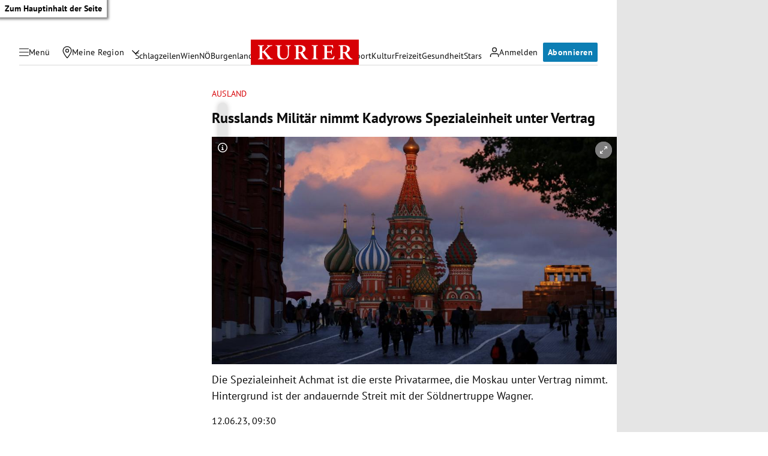

--- FILE ---
content_type: application/javascript
request_url: https://kurier.at/assets/main/js/main.DNTKhdvo.js
body_size: 45257
content:
const __vite__mapDeps=(i,m=__vite__mapDeps,d=(m.f||(m.f=["js/loading.BcZOpzXf.js","js/youTube.C-tMfvwK.js","css/loading.p0RhlmvL.css","js/flourish.BqHseLKW.js","js/tiktok.C4o0Lt6A.js","js/iframe.CBpiWjlK.js","js/iframeComponent.CEAJPh_c.js","css/iframe.Dvv8ftUy.css","js/twitter.D45vLEQO.js","js/twitter.BKczbohy.js","js/bluesky.DB0JSpRK.js","js/instagram.By93-3tw.js","js/facebook.Bv1c4F1P.js","js/coral.jAAmrz48.js","js/gallerySlider.B-9xHTYG.js","js/newsletterSignup.C0uCPCva.js","css/newsletterSignup.pKin9yMq.css","js/pinpoll.tFrkvmRU.js","css/pinpoll.BoWTr9iT.css","js/pinterest.CFHLD_3o.js","js/teaserSlider.DZSEoQic.js","css/teaserSlider.98bN3E1I.css","js/pianoOffer.DvfVgsCK.js","css/pianoOffer.CyKQiI9x.css","js/tabbedList.DOR5GqL7.js","js/dragScroll.xzuTy3zu.js","js/redditPost.GLD0HPDh.js","js/paypal.DuATeC9Q.js","js/newsBoxTracking.BFadBUV6.js","js/infoBoxTracking.DX0lPvVN.js","js/pushButton.Dgyr0Vo_.js","css/pushButton.VJHWG2qt.css","js/aboContact.BPuDDFA0.js","js/contact.BIRGhyEF.js","css/contact.DujTZ192.css","js/riddle.Bucsymzo.js","js/23degrees.Br75d5kQ.js","js/beforeAfterSlider.ClW3QM_2.js","css/beforeAfterSlider.nI9Y3r2H.css","js/coverpage.Cni3WlA8.js","css/coverpage.IedtE0pG.css","js/embed.CXBEGc1C.js","js/liveBlogShare.CaaGDiyE.js","js/liveBlogShareComponent.Zy1cSnC4.js","js/podigee.CEAzca2H.js","js/shorthand.BWxS9Y3f.js","css/shorthand.CFI0YteD.css","js/soundCloud.f68RSjX9.js","js/storifyme.BKjhhV89.js","css/storifyme.DlsKDcra.css","js/simplecast.D6Y8p8EN.js","js/footballCupPlayoff.CmD9iwFF.js","js/sportmonks.zrpLoCKb.js","js/selectComponent.DXA3rajN.js","css/footballCupPlayoff.DLjnk7Zv.css","js/footballLiveStanding.7vQ9VETg.js","css/footballLiveStanding.D41GLoXB.css","js/footballTable.VB7YGVWU.js","css/footballTable.DX2FnldI.css","js/index.eP3QNvRK.js","js/imageComponent.BNWgtxF4.js","css/index.qV5u4FNC.css","js/pianoPersonalization.bRYVxWji.js","js/liveBlog.BTw8_3rY.js","js/index.A3om9gMu.js","js/threads.sCwoZCr9.js"])))=>i.map(i=>d[i]);
var Lt=Object.defineProperty;var Pt=(ie,ee,te)=>ee in ie?Lt(ie,ee,{enumerable:!0,configurable:!0,writable:!0,value:te}):ie[ee]=te;var de=(ie,ee,te)=>Pt(ie,typeof ee!="symbol"?ee+"":ee,te);import{_ as __vite_glob_0_50,a as __vite_glob_0_49,b as __vite_glob_0_48,c as __vite_glob_0_47,d as __vite_glob_0_46,e as __vite_glob_0_45,f as __vite_glob_0_44,g as __vite_glob_0_43,h as __vite_glob_0_42,i as __vite_glob_0_41,j as __vite_glob_0_40,k as __vite_glob_0_39,l as __vite_glob_0_38,m as __vite_glob_0_37,n as __vite_glob_0_36,o as __vite_glob_0_35,p as __vite_glob_0_34,q as __vite_glob_0_33,r as __vite_glob_0_32,s as __vite_glob_0_31,t as __vite_glob_0_30,u as __vite_glob_0_29,v as __vite_glob_0_28,w as __vite_glob_0_27,x as __vite_glob_0_26,y as __vite_glob_0_25,z as __vite_glob_0_24}from"./youTube.C-tMfvwK.js";class State{constructor(){de(this,"didomi");de(this,"piano");de(this,"config")}}function loadScript(ie,ee){if((ne=>{const oe=document.getElementsByTagName("script");return!!Array.from(oe).find(re=>re.getAttribute("src")===ne)})(ie))ee&&ee();else{const ne=document.createElement("script");ne.type="text/javascript",ne.defer=!0,ne.src=ie;const oe=document.getElementsByTagName("head")[0];oe.insertBefore(ne,oe.firstChild),ee&&(ne.onload=()=>{ee()})}}function loadScriptV2(ie,ee,te){const ne=document.getElementsByTagName("script");if(!!!Array.from(ne).find(se=>se.getAttribute("src")===ie))return new Promise(se=>{const ae=document.createElement("script");te?Object.keys(te).forEach(le=>{const ue=te[le];ae.setAttribute(le,ue)}):ae.setAttribute("async",""),document.head.appendChild(ae),ae.onload=()=>{let le=window[ee];se(le)},ae.setAttribute("src",ie)});let re=window[ee];return new Promise(se=>se(re))}const scriptLoadPromises={};function loadScriptV3(ie,ee,te){return ie in scriptLoadPromises||(scriptLoadPromises[ie]=new Promise((ne,oe)=>{const re=document.createElement("script");re.async=!0,re.onload=()=>{if(ee){let ae=0;const le=()=>{ae++;const ue=window[ee];ue?ne(ue):ae<20?setTimeout(le,50):ne(ue)};le()}else ne(void 0)},re.onerror=se=>{oe(se)},re.setAttribute("src",ie),document.head.appendChild(re)})),scriptLoadPromises[ie]}const piano=()=>window.state.piano,didomi=()=>window.state.didomi,config=()=>window.state.config,LOCAL_STORAGE_KURIER_USER="kU",COOKIE_KURIER_ID="kid",COOKIE_USER_TINY_PASS="__utp",LOCAL_STORAGE_USER_CONSENT="uc",LOCAL_STORAGE_DIDOMI_EU_CONSENT="euconsent-v2",LOCAL_STORAGE_USER_REGION="kregion",COOKIE_IS_APP="is_app",COOKIE_PIANO_REGION_TOOLTIP="_pc_region_tooltip";function getCookie(ie){const te=`; ${document.cookie}`.split(`; ${ie}=`);if(te.length===2)return te.pop().split(";").shift()}function setCookie(ie,ee,te){let ne="";if(te){const oe=new Date;oe.setTime(oe.getTime()+te*24*60*60*1e3),ne="; expires="+oe.toUTCString()}document.cookie=ie+"="+(ee||"")+ne+"; path=/"}function deleteCookie(ie){document.cookie=ie+"=; Path=/; Expires=Thu, 01 Jan 1970 00:00:01 GMT;"}var UserCustomFields=(ie=>(ie.nickName="nickname",ie.customerId="abo_kundennummer",ie.bookmarkedPosts="bookmarks",ie.bookmarkedAuthors="bookmarked_authors",ie.academicTitle="Titel",ie.registrationPortal="Registrierungsportal",ie.registrationDate="Registrierungsdatum",ie.aboPrint="Abo",ie.region="region",ie.cancelationReason="cancelationreason",ie.kid="kid",ie))(UserCustomFields||{});class User{constructor(ee,te,ne,oe){de(this,"email");de(this,"firstName");de(this,"lastName");de(this,"uid");de(this,"nickName");de(this,"customerId");de(this,"bookmarkedPosts");de(this,"bookmarkedAuthors");de(this,"academicTitle");de(this,"hasPlusAccess");de(this,"hasAdFree");de(this,"hasAdReduced");de(this,"hasPrintAbo");de(this,"initials");de(this,"parentAccessList");de(this,"region");de(this,"kid");var se,ae,le,ue,he,ce,_e,fe,Ee,$e;this.token=ee,this.userData=te,this.accessList=ne,this.conversions=oe,this.firstName=te.user.first_name,this.lastName=te.user.last_name,this.email=te.user.email,this.uid=te.user.uid,this.nickName=(se=te.user.custom_fields.find(me=>me.fieldName==="nickname"))==null?void 0:se.value,this.customerId=(ae=te.user.custom_fields.find(me=>me.fieldName==="abo_kundennummer"))==null?void 0:ae.value,this.bookmarkedPosts=((ue=(le=te.user.custom_fields.find(me=>me.fieldName==="bookmarks"))==null?void 0:le.value)==null?void 0:ue.split(",").filter(Boolean))||[],this.bookmarkedAuthors=((ce=(he=te.user.custom_fields.find(me=>me.fieldName==="bookmarked_authors"))==null?void 0:he.value)==null?void 0:ce.split(",").filter(Boolean))||[],this.academicTitle=(_e=te.user.custom_fields.find(me=>me.fieldName==="Titel"))==null?void 0:_e.value,this.kid=(fe=te.user.custom_fields.find(me=>me.fieldName==="kid"))==null?void 0:fe.value,this.hasPlusAccess=!!this.accessList.find(me=>me.resource.rid===config().piano.rid&&me.granted),this.hasAdFree=!!this.accessList.find(me=>me.resource.rid===config().piano.adFreeResourceId&&me.granted),this.hasAdReduced=!!this.accessList.find(me=>me.resource.rid===config().piano.adReducedResourceId&&me.granted),this.hasPrintAbo=((Ee=te.user.custom_fields.find(me=>me.fieldName==="Abo"))==null?void 0:Ee.value)==="true";let re="";if(this.firstName||this.lastName)this.firstName&&(re+=this.firstName.charAt(0)),this.lastName&&(re+=this.lastName.charAt(0));else{const me=this.email.split("@");re+=me[0].charAt(0)+me[1].charAt(0)}this.initials=re,this.parentAccessList=this.accessList.filter(me=>!me.parent_access_id),this.region=($e=te.user.custom_fields.find(me=>me.fieldName==="region"))==null?void 0:$e.value}static get data(){const ee=localStorage.getItem(LOCAL_STORAGE_KURIER_USER);if(ee)try{const te=atob(ee),ne=decodeURIComponent(escape(te));return JSON.parse(ne)}catch(te){console.error("Failed to parse user data from localStorage:",te),localStorage.removeItem(LOCAL_STORAGE_KURIER_USER),window.location.reload();return}else return}static get mightCome(){return!!getCookie(COOKIE_USER_TINY_PASS)}}var VendorTypes=(ie=>(ie[ie.PLACEHOLDER=0]="PLACEHOLDER",ie[ie.datawrapper=1]="datawrapper",ie[ie.infogram=2]="infogram",ie[ie.adition=3]="adition",ie[ie.apaGrafiken=4]="apaGrafiken",ie[ie.outbrain=5]="outbrain",ie[ie.soundCloud=6]="soundCloud",ie[ie.vimeo=7]="vimeo",ie[ie.apaVideo=8]="apaVideo",ie[ie.competition=9]="competition",ie[ie.newsletter=10]="newsletter",ie[ie.facebook=11]="facebook",ie[ie.instagram=12]="instagram",ie[ie.degrees23=13]="degrees23",ie[ie.pinPoll=14]="pinPoll",ie[ie.podigee=15]="podigee",ie[ie.simplecast=16]="simplecast",ie[ie.infonline=17]="infonline",ie[ie.cleverPush=18]="cleverPush",ie[ie.riddle=19]="riddle",ie[ie.pinterest=20]="pinterest",ie[ie.tikTok=21]="tikTok",ie[ie.x=22]="x",ie[ie.youTube=23]="youTube",ie[ie.piano=24]="piano",ie[ie.googleAds=25]="googleAds",ie[ie.googleAnalytics=26]="googleAnalytics",ie[ie.googleMaps=27]="googleMaps",ie[ie.googleTagManager=28]="googleTagManager",ie[ie.flourish=29]="flourish",ie[ie.spotify=30]="spotify",ie[ie.activeCampaign=31]="activeCampaign",ie[ie.paypal=32]="paypal",ie[ie.acast=33]="acast",ie[ie.pusherLtd=34]="pusherLtd",ie[ie.bottalk=35]="bottalk",ie[ie.assertiveYield=36]="assertiveYield",ie[ie.snowplow=37]="snowplow",ie[ie.storifyme=38]="storifyme",ie[ie.kDigital=39]="kDigital",ie[ie.chartbeat=40]="chartbeat",ie[ie.bitmovin=41]="bitmovin",ie[ie.cloudflare=42]="cloudflare",ie[ie.shorthand=43]="shorthand",ie[ie.bluesky=44]="bluesky",ie[ie.threads=45]="threads",ie[ie.oetv=46]="oetv",ie[ie.sofascore=47]="sofascore",ie))(VendorTypes||{});function requestKId(ie){const ee=getCookie(COOKIE_KURIER_ID);fetch("https://id.kurier.at/getKid",{method:"POST",headers:{"Content-Type":"application/json"},body:JSON.stringify({uid:ie,kid:ee})}).then(te=>te.json()).then(te=>{setCookie(COOKIE_KURIER_ID,te.kid,30)})}var n,l$1,u$2,i$1,r$1,o$1,e$1,f$2,c$1,s$1,a$1,h$1,p$1={},y$1=[],v$1=/acit|ex(?:s|g|n|p|$)|rph|grid|ows|mnc|ntw|ine[ch]|zoo|^ord|itera/i,w$2=Array.isArray;function d$1(ie,ee){for(var te in ee)ie[te]=ee[te];return ie}function g$2(ie){ie&&ie.parentNode&&ie.parentNode.removeChild(ie)}function _$1(ie,ee,te){var ne,oe,re,se={};for(re in ee)re=="key"?ne=ee[re]:re=="ref"?oe=ee[re]:se[re]=ee[re];if(arguments.length>2&&(se.children=arguments.length>3?n.call(arguments,2):te),typeof ie=="function"&&ie.defaultProps!=null)for(re in ie.defaultProps)se[re]==null&&(se[re]=ie.defaultProps[re]);return m$1(ie,se,ne,oe,null)}function m$1(ie,ee,te,ne,oe){var re={type:ie,props:ee,key:te,ref:ne,__k:null,__:null,__b:0,__e:null,__c:null,constructor:void 0,__v:oe??++u$2,__i:-1,__u:0};return oe==null&&l$1.vnode!=null&&l$1.vnode(re),re}function b(){return{current:null}}function k$2(ie){return ie.children}function x$2(ie,ee){this.props=ie,this.context=ee}function S(ie,ee){if(ee==null)return ie.__?S(ie.__,ie.__i+1):null;for(var te;ee<ie.__k.length;ee++)if((te=ie.__k[ee])!=null&&te.__e!=null)return te.__e;return typeof ie.type=="function"?S(ie):null}function C$2(ie){var ee,te;if((ie=ie.__)!=null&&ie.__c!=null){for(ie.__e=ie.__c.base=null,ee=0;ee<ie.__k.length;ee++)if((te=ie.__k[ee])!=null&&te.__e!=null){ie.__e=ie.__c.base=te.__e;break}return C$2(ie)}}function M$1(ie){(!ie.__d&&(ie.__d=!0)&&i$1.push(ie)&&!$$1.__r++||r$1!=l$1.debounceRendering)&&((r$1=l$1.debounceRendering)||o$1)($$1)}function $$1(){for(var ie,ee,te,ne,oe,re,se,ae=1;i$1.length;)i$1.length>ae&&i$1.sort(e$1),ie=i$1.shift(),ae=i$1.length,ie.__d&&(te=void 0,oe=(ne=(ee=ie).__v).__e,re=[],se=[],ee.__P&&((te=d$1({},ne)).__v=ne.__v+1,l$1.vnode&&l$1.vnode(te),O$1(ee.__P,te,ne,ee.__n,ee.__P.namespaceURI,32&ne.__u?[oe]:null,re,oe??S(ne),!!(32&ne.__u),se),te.__v=ne.__v,te.__.__k[te.__i]=te,z$2(re,te,se),te.__e!=oe&&C$2(te)));$$1.__r=0}function I$1(ie,ee,te,ne,oe,re,se,ae,le,ue,he){var ce,_e,fe,Ee,$e,me,ke=ne&&ne.__k||y$1,we=ee.length;for(le=P$2(te,ee,ke,le,we),ce=0;ce<we;ce++)(fe=te.__k[ce])!=null&&(_e=fe.__i==-1?p$1:ke[fe.__i]||p$1,fe.__i=ce,me=O$1(ie,fe,_e,oe,re,se,ae,le,ue,he),Ee=fe.__e,fe.ref&&_e.ref!=fe.ref&&(_e.ref&&q$2(_e.ref,null,fe),he.push(fe.ref,fe.__c||Ee,fe)),$e==null&&Ee!=null&&($e=Ee),4&fe.__u||_e.__k===fe.__k?le=A$2(fe,le,ie):typeof fe.type=="function"&&me!==void 0?le=me:Ee&&(le=Ee.nextSibling),fe.__u&=-7);return te.__e=$e,le}function P$2(ie,ee,te,ne,oe){var re,se,ae,le,ue,he=te.length,ce=he,_e=0;for(ie.__k=new Array(oe),re=0;re<oe;re++)(se=ee[re])!=null&&typeof se!="boolean"&&typeof se!="function"?(le=re+_e,(se=ie.__k[re]=typeof se=="string"||typeof se=="number"||typeof se=="bigint"||se.constructor==String?m$1(null,se,null,null,null):w$2(se)?m$1(k$2,{children:se},null,null,null):se.constructor==null&&se.__b>0?m$1(se.type,se.props,se.key,se.ref?se.ref:null,se.__v):se).__=ie,se.__b=ie.__b+1,ae=null,(ue=se.__i=L$1(se,te,le,ce))!=-1&&(ce--,(ae=te[ue])&&(ae.__u|=2)),ae==null||ae.__v==null?(ue==-1&&(oe>he?_e--:oe<he&&_e++),typeof se.type!="function"&&(se.__u|=4)):ue!=le&&(ue==le-1?_e--:ue==le+1?_e++:(ue>le?_e--:_e++,se.__u|=4))):ie.__k[re]=null;if(ce)for(re=0;re<he;re++)(ae=te[re])!=null&&!(2&ae.__u)&&(ae.__e==ne&&(ne=S(ae)),B$2(ae,ae));return ne}function A$2(ie,ee,te){var ne,oe;if(typeof ie.type=="function"){for(ne=ie.__k,oe=0;ne&&oe<ne.length;oe++)ne[oe]&&(ne[oe].__=ie,ee=A$2(ne[oe],ee,te));return ee}ie.__e!=ee&&(ee&&ie.type&&!te.contains(ee)&&(ee=S(ie)),te.insertBefore(ie.__e,ee||null),ee=ie.__e);do ee=ee&&ee.nextSibling;while(ee!=null&&ee.nodeType==8);return ee}function H$1(ie,ee){return ee=ee||[],ie==null||typeof ie=="boolean"||(w$2(ie)?ie.some(function(te){H$1(te,ee)}):ee.push(ie)),ee}function L$1(ie,ee,te,ne){var oe,re,se=ie.key,ae=ie.type,le=ee[te];if(le===null&&ie.key==null||le&&se==le.key&&ae==le.type&&!(2&le.__u))return te;if(ne>(le!=null&&!(2&le.__u)?1:0))for(oe=te-1,re=te+1;oe>=0||re<ee.length;){if(oe>=0){if((le=ee[oe])&&!(2&le.__u)&&se==le.key&&ae==le.type)return oe;oe--}if(re<ee.length){if((le=ee[re])&&!(2&le.__u)&&se==le.key&&ae==le.type)return re;re++}}return-1}function T$2(ie,ee,te){ee[0]=="-"?ie.setProperty(ee,te??""):ie[ee]=te==null?"":typeof te!="number"||v$1.test(ee)?te:te+"px"}function j$2(ie,ee,te,ne,oe){var re;e:if(ee=="style")if(typeof te=="string")ie.style.cssText=te;else{if(typeof ne=="string"&&(ie.style.cssText=ne=""),ne)for(ee in ne)te&&ee in te||T$2(ie.style,ee,"");if(te)for(ee in te)ne&&te[ee]==ne[ee]||T$2(ie.style,ee,te[ee])}else if(ee[0]=="o"&&ee[1]=="n")re=ee!=(ee=ee.replace(f$2,"$1")),ee=ee.toLowerCase()in ie||ee=="onFocusOut"||ee=="onFocusIn"?ee.toLowerCase().slice(2):ee.slice(2),ie.l||(ie.l={}),ie.l[ee+re]=te,te?ne?te.u=ne.u:(te.u=c$1,ie.addEventListener(ee,re?a$1:s$1,re)):ie.removeEventListener(ee,re?a$1:s$1,re);else{if(oe=="http://www.w3.org/2000/svg")ee=ee.replace(/xlink(H|:h)/,"h").replace(/sName$/,"s");else if(ee!="width"&&ee!="height"&&ee!="href"&&ee!="list"&&ee!="form"&&ee!="tabIndex"&&ee!="download"&&ee!="rowSpan"&&ee!="colSpan"&&ee!="role"&&ee!="popover"&&ee in ie)try{ie[ee]=te??"";break e}catch{}typeof te=="function"||(te==null||te===!1&&ee[4]!="-"?ie.removeAttribute(ee):ie.setAttribute(ee,ee=="popover"&&te==1?"":te))}}function F$2(ie){return function(ee){if(this.l){var te=this.l[ee.type+ie];if(ee.t==null)ee.t=c$1++;else if(ee.t<te.u)return;return te(l$1.event?l$1.event(ee):ee)}}}function O$1(ie,ee,te,ne,oe,re,se,ae,le,ue){var he,ce,_e,fe,Ee,$e,me,ke,we,ze,xe,Ye,je,Je,Ze,Ue,tt,Oe=ee.type;if(ee.constructor!=null)return null;128&te.__u&&(le=!!(32&te.__u),re=[ae=ee.__e=te.__e]),(he=l$1.__b)&&he(ee);e:if(typeof Oe=="function")try{if(ke=ee.props,we="prototype"in Oe&&Oe.prototype.render,ze=(he=Oe.contextType)&&ne[he.__c],xe=he?ze?ze.props.value:he.__:ne,te.__c?me=(ce=ee.__c=te.__c).__=ce.__E:(we?ee.__c=ce=new Oe(ke,xe):(ee.__c=ce=new x$2(ke,xe),ce.constructor=Oe,ce.render=D$2),ze&&ze.sub(ce),ce.props=ke,ce.state||(ce.state={}),ce.context=xe,ce.__n=ne,_e=ce.__d=!0,ce.__h=[],ce._sb=[]),we&&ce.__s==null&&(ce.__s=ce.state),we&&Oe.getDerivedStateFromProps!=null&&(ce.__s==ce.state&&(ce.__s=d$1({},ce.__s)),d$1(ce.__s,Oe.getDerivedStateFromProps(ke,ce.__s))),fe=ce.props,Ee=ce.state,ce.__v=ee,_e)we&&Oe.getDerivedStateFromProps==null&&ce.componentWillMount!=null&&ce.componentWillMount(),we&&ce.componentDidMount!=null&&ce.__h.push(ce.componentDidMount);else{if(we&&Oe.getDerivedStateFromProps==null&&ke!==fe&&ce.componentWillReceiveProps!=null&&ce.componentWillReceiveProps(ke,xe),!ce.__e&&ce.shouldComponentUpdate!=null&&ce.shouldComponentUpdate(ke,ce.__s,xe)===!1||ee.__v==te.__v){for(ee.__v!=te.__v&&(ce.props=ke,ce.state=ce.__s,ce.__d=!1),ee.__e=te.__e,ee.__k=te.__k,ee.__k.some(function(qe){qe&&(qe.__=ee)}),Ye=0;Ye<ce._sb.length;Ye++)ce.__h.push(ce._sb[Ye]);ce._sb=[],ce.__h.length&&se.push(ce);break e}ce.componentWillUpdate!=null&&ce.componentWillUpdate(ke,ce.__s,xe),we&&ce.componentDidUpdate!=null&&ce.__h.push(function(){ce.componentDidUpdate(fe,Ee,$e)})}if(ce.context=xe,ce.props=ke,ce.__P=ie,ce.__e=!1,je=l$1.__r,Je=0,we){for(ce.state=ce.__s,ce.__d=!1,je&&je(ee),he=ce.render(ce.props,ce.state,ce.context),Ze=0;Ze<ce._sb.length;Ze++)ce.__h.push(ce._sb[Ze]);ce._sb=[]}else do ce.__d=!1,je&&je(ee),he=ce.render(ce.props,ce.state,ce.context),ce.state=ce.__s;while(ce.__d&&++Je<25);ce.state=ce.__s,ce.getChildContext!=null&&(ne=d$1(d$1({},ne),ce.getChildContext())),we&&!_e&&ce.getSnapshotBeforeUpdate!=null&&($e=ce.getSnapshotBeforeUpdate(fe,Ee)),Ue=he,he!=null&&he.type===k$2&&he.key==null&&(Ue=N$1(he.props.children)),ae=I$1(ie,w$2(Ue)?Ue:[Ue],ee,te,ne,oe,re,se,ae,le,ue),ce.base=ee.__e,ee.__u&=-161,ce.__h.length&&se.push(ce),me&&(ce.__E=ce.__=null)}catch(qe){if(ee.__v=null,le||re!=null)if(qe.then){for(ee.__u|=le?160:128;ae&&ae.nodeType==8&&ae.nextSibling;)ae=ae.nextSibling;re[re.indexOf(ae)]=null,ee.__e=ae}else for(tt=re.length;tt--;)g$2(re[tt]);else ee.__e=te.__e,ee.__k=te.__k;l$1.__e(qe,ee,te)}else re==null&&ee.__v==te.__v?(ee.__k=te.__k,ee.__e=te.__e):ae=ee.__e=V$1(te.__e,ee,te,ne,oe,re,se,le,ue);return(he=l$1.diffed)&&he(ee),128&ee.__u?void 0:ae}function z$2(ie,ee,te){for(var ne=0;ne<te.length;ne++)q$2(te[ne],te[++ne],te[++ne]);l$1.__c&&l$1.__c(ee,ie),ie.some(function(oe){try{ie=oe.__h,oe.__h=[],ie.some(function(re){re.call(oe)})}catch(re){l$1.__e(re,oe.__v)}})}function N$1(ie){return typeof ie!="object"||ie==null||ie.__b&&ie.__b>0?ie:w$2(ie)?ie.map(N$1):d$1({},ie)}function V$1(ie,ee,te,ne,oe,re,se,ae,le){var ue,he,ce,_e,fe,Ee,$e,me=te.props,ke=ee.props,we=ee.type;if(we=="svg"?oe="http://www.w3.org/2000/svg":we=="math"?oe="http://www.w3.org/1998/Math/MathML":oe||(oe="http://www.w3.org/1999/xhtml"),re!=null){for(ue=0;ue<re.length;ue++)if((fe=re[ue])&&"setAttribute"in fe==!!we&&(we?fe.localName==we:fe.nodeType==3)){ie=fe,re[ue]=null;break}}if(ie==null){if(we==null)return document.createTextNode(ke);ie=document.createElementNS(oe,we,ke.is&&ke),ae&&(l$1.__m&&l$1.__m(ee,re),ae=!1),re=null}if(we==null)me===ke||ae&&ie.data==ke||(ie.data=ke);else{if(re=re&&n.call(ie.childNodes),me=te.props||p$1,!ae&&re!=null)for(me={},ue=0;ue<ie.attributes.length;ue++)me[(fe=ie.attributes[ue]).name]=fe.value;for(ue in me)if(fe=me[ue],ue!="children"){if(ue=="dangerouslySetInnerHTML")ce=fe;else if(!(ue in ke)){if(ue=="value"&&"defaultValue"in ke||ue=="checked"&&"defaultChecked"in ke)continue;j$2(ie,ue,null,fe,oe)}}for(ue in ke)fe=ke[ue],ue=="children"?_e=fe:ue=="dangerouslySetInnerHTML"?he=fe:ue=="value"?Ee=fe:ue=="checked"?$e=fe:ae&&typeof fe!="function"||me[ue]===fe||j$2(ie,ue,fe,me[ue],oe);if(he)ae||ce&&(he.__html==ce.__html||he.__html==ie.innerHTML)||(ie.innerHTML=he.__html),ee.__k=[];else if(ce&&(ie.innerHTML=""),I$1(ee.type=="template"?ie.content:ie,w$2(_e)?_e:[_e],ee,te,ne,we=="foreignObject"?"http://www.w3.org/1999/xhtml":oe,re,se,re?re[0]:te.__k&&S(te,0),ae,le),re!=null)for(ue=re.length;ue--;)g$2(re[ue]);ae||(ue="value",we=="progress"&&Ee==null?ie.removeAttribute("value"):Ee!=null&&(Ee!==ie[ue]||we=="progress"&&!Ee||we=="option"&&Ee!=me[ue])&&j$2(ie,ue,Ee,me[ue],oe),ue="checked",$e!=null&&$e!=ie[ue]&&j$2(ie,ue,$e,me[ue],oe))}return ie}function q$2(ie,ee,te){try{if(typeof ie=="function"){var ne=typeof ie.__u=="function";ne&&ie.__u(),ne&&ee==null||(ie.__u=ie(ee))}else ie.current=ee}catch(oe){l$1.__e(oe,te)}}function B$2(ie,ee,te){var ne,oe;if(l$1.unmount&&l$1.unmount(ie),(ne=ie.ref)&&(ne.current&&ne.current!=ie.__e||q$2(ne,null,ee)),(ne=ie.__c)!=null){if(ne.componentWillUnmount)try{ne.componentWillUnmount()}catch(re){l$1.__e(re,ee)}ne.base=ne.__P=null}if(ne=ie.__k)for(oe=0;oe<ne.length;oe++)ne[oe]&&B$2(ne[oe],ee,te||typeof ie.type!="function");te||g$2(ie.__e),ie.__c=ie.__=ie.__e=void 0}function D$2(ie,ee,te){return this.constructor(ie,te)}function E$1(ie,ee,te){var ne,oe,re,se;ee==document&&(ee=document.documentElement),l$1.__&&l$1.__(ie,ee),oe=(ne=typeof te=="function")?null:te&&te.__k||ee.__k,re=[],se=[],O$1(ee,ie=(!ne&&te||ee).__k=_$1(k$2,null,[ie]),oe||p$1,p$1,ee.namespaceURI,!ne&&te?[te]:oe?null:ee.firstChild?n.call(ee.childNodes):null,re,!ne&&te?te:oe?oe.__e:ee.firstChild,ne,se),z$2(re,ie,se)}function G$1(ie,ee){E$1(ie,ee,G$1)}function J$1(ie,ee,te){var ne,oe,re,se,ae=d$1({},ie.props);for(re in ie.type&&ie.type.defaultProps&&(se=ie.type.defaultProps),ee)re=="key"?ne=ee[re]:re=="ref"?oe=ee[re]:ae[re]=ee[re]==null&&se!=null?se[re]:ee[re];return arguments.length>2&&(ae.children=arguments.length>3?n.call(arguments,2):te),m$1(ie.type,ae,ne||ie.key,oe||ie.ref,null)}function K$1(ie){function ee(te){var ne,oe;return this.getChildContext||(ne=new Set,(oe={})[ee.__c]=this,this.getChildContext=function(){return oe},this.componentWillUnmount=function(){ne=null},this.shouldComponentUpdate=function(re){this.props.value!=re.value&&ne.forEach(function(se){se.__e=!0,M$1(se)})},this.sub=function(re){ne.add(re);var se=re.componentWillUnmount;re.componentWillUnmount=function(){ne&&ne.delete(re),se&&se.call(re)}}),te.children}return ee.__c="__cC"+h$1++,ee.__=ie,ee.Provider=ee.__l=(ee.Consumer=function(te,ne){return te.children(ne)}).contextType=ee,ee}n=y$1.slice,l$1={__e:function(ie,ee,te,ne){for(var oe,re,se;ee=ee.__;)if((oe=ee.__c)&&!oe.__)try{if((re=oe.constructor)&&re.getDerivedStateFromError!=null&&(oe.setState(re.getDerivedStateFromError(ie)),se=oe.__d),oe.componentDidCatch!=null&&(oe.componentDidCatch(ie,ne||{}),se=oe.__d),se)return oe.__E=oe}catch(ae){ie=ae}throw ie}},u$2=0,x$2.prototype.setState=function(ie,ee){var te;te=this.__s!=null&&this.__s!=this.state?this.__s:this.__s=d$1({},this.state),typeof ie=="function"&&(ie=ie(d$1({},te),this.props)),ie&&d$1(te,ie),ie!=null&&this.__v&&(ee&&this._sb.push(ee),M$1(this))},x$2.prototype.forceUpdate=function(ie){this.__v&&(this.__e=!0,ie&&this.__h.push(ie),M$1(this))},x$2.prototype.render=k$2,i$1=[],o$1=typeof Promise=="function"?Promise.prototype.then.bind(Promise.resolve()):setTimeout,e$1=function(ie,ee){return ie.__v.__b-ee.__v.__b},$$1.__r=0,f$2=/(PointerCapture)$|Capture$/i,c$1=0,s$1=F$2(!1),a$1=F$2(!0),h$1=0;var t,r,u$1,i,o=0,f$1=[],c=l$1,e=c.__b,a=c.__r,v=c.diffed,l=c.__c,m=c.unmount,s=c.__;function p(ie,ee){c.__h&&c.__h(r,ie,o||ee),o=0;var te=r.__H||(r.__H={__:[],__h:[]});return ie>=te.__.length&&te.__.push({}),te.__[ie]}function d(ie){return o=1,h(D$1,ie)}function h(ie,ee,te){var ne=p(t++,2);if(ne.t=ie,!ne.__c&&(ne.__=[te?te(ee):D$1(void 0,ee),function(ae){var le=ne.__N?ne.__N[0]:ne.__[0],ue=ne.t(le,ae);le!==ue&&(ne.__N=[ue,ne.__[1]],ne.__c.setState({}))}],ne.__c=r,!r.__f)){var oe=function(ae,le,ue){if(!ne.__c.__H)return!0;var he=ne.__c.__H.__.filter(function(_e){return!!_e.__c});if(he.every(function(_e){return!_e.__N}))return!re||re.call(this,ae,le,ue);var ce=ne.__c.props!==ae;return he.forEach(function(_e){if(_e.__N){var fe=_e.__[0];_e.__=_e.__N,_e.__N=void 0,fe!==_e.__[0]&&(ce=!0)}}),re&&re.call(this,ae,le,ue)||ce};r.__f=!0;var re=r.shouldComponentUpdate,se=r.componentWillUpdate;r.componentWillUpdate=function(ae,le,ue){if(this.__e){var he=re;re=void 0,oe(ae,le,ue),re=he}se&&se.call(this,ae,le,ue)},r.shouldComponentUpdate=oe}return ne.__N||ne.__}function y(ie,ee){var te=p(t++,3);!c.__s&&C$1(te.__H,ee)&&(te.__=ie,te.u=ee,r.__H.__h.push(te))}function _(ie,ee){var te=p(t++,4);!c.__s&&C$1(te.__H,ee)&&(te.__=ie,te.u=ee,r.__h.push(te))}function A$1(ie){return o=5,T$1(function(){return{current:ie}},[])}function F$1(ie,ee,te){o=6,_(function(){if(typeof ie=="function"){var ne=ie(ee());return function(){ie(null),ne&&typeof ne=="function"&&ne()}}if(ie)return ie.current=ee(),function(){return ie.current=null}},te==null?te:te.concat(ie))}function T$1(ie,ee){var te=p(t++,7);return C$1(te.__H,ee)&&(te.__=ie(),te.__H=ee,te.__h=ie),te.__}function q$1(ie,ee){return o=8,T$1(function(){return ie},ee)}function x$1(ie){var ee=r.context[ie.__c],te=p(t++,9);return te.c=ie,ee?(te.__==null&&(te.__=!0,ee.sub(r)),ee.props.value):ie.__}function P$1(ie,ee){c.useDebugValue&&c.useDebugValue(ee?ee(ie):ie)}function g$1(){var ie=p(t++,11);if(!ie.__){for(var ee=r.__v;ee!==null&&!ee.__m&&ee.__!==null;)ee=ee.__;var te=ee.__m||(ee.__m=[0,0]);ie.__="P"+te[0]+"-"+te[1]++}return ie.__}function j$1(){for(var ie;ie=f$1.shift();)if(ie.__P&&ie.__H)try{ie.__H.__h.forEach(z$1),ie.__H.__h.forEach(B$1),ie.__H.__h=[]}catch(ee){ie.__H.__h=[],c.__e(ee,ie.__v)}}c.__b=function(ie){r=null,e&&e(ie)},c.__=function(ie,ee){ie&&ee.__k&&ee.__k.__m&&(ie.__m=ee.__k.__m),s&&s(ie,ee)},c.__r=function(ie){a&&a(ie),t=0;var ee=(r=ie.__c).__H;ee&&(u$1===r?(ee.__h=[],r.__h=[],ee.__.forEach(function(te){te.__N&&(te.__=te.__N),te.u=te.__N=void 0})):(ee.__h.forEach(z$1),ee.__h.forEach(B$1),ee.__h=[],t=0)),u$1=r},c.diffed=function(ie){v&&v(ie);var ee=ie.__c;ee&&ee.__H&&(ee.__H.__h.length&&(f$1.push(ee)!==1&&i===c.requestAnimationFrame||((i=c.requestAnimationFrame)||w$1)(j$1)),ee.__H.__.forEach(function(te){te.u&&(te.__H=te.u),te.u=void 0})),u$1=r=null},c.__c=function(ie,ee){ee.some(function(te){try{te.__h.forEach(z$1),te.__h=te.__h.filter(function(ne){return!ne.__||B$1(ne)})}catch(ne){ee.some(function(oe){oe.__h&&(oe.__h=[])}),ee=[],c.__e(ne,te.__v)}}),l&&l(ie,ee)},c.unmount=function(ie){m&&m(ie);var ee,te=ie.__c;te&&te.__H&&(te.__H.__.forEach(function(ne){try{z$1(ne)}catch(oe){ee=oe}}),te.__H=void 0,ee&&c.__e(ee,te.__v))};var k$1=typeof requestAnimationFrame=="function";function w$1(ie){var ee,te=function(){clearTimeout(ne),k$1&&cancelAnimationFrame(ee),setTimeout(ie)},ne=setTimeout(te,100);k$1&&(ee=requestAnimationFrame(te))}function z$1(ie){var ee=r,te=ie.__c;typeof te=="function"&&(ie.__c=void 0,te()),r=ee}function B$1(ie){var ee=r;ie.__c=ie.__(),r=ee}function C$1(ie,ee){return!ie||ie.length!==ee.length||ee.some(function(te,ne){return te!==ie[ne]})}function D$1(ie,ee){return typeof ee=="function"?ee(ie):ee}function g(ie,ee){for(var te in ee)ie[te]=ee[te];return ie}function E(ie,ee){for(var te in ie)if(te!=="__source"&&!(te in ee))return!0;for(var ne in ee)if(ne!=="__source"&&ie[ne]!==ee[ne])return!0;return!1}function C(ie,ee){var te=ee(),ne=d({t:{__:te,u:ee}}),oe=ne[0].t,re=ne[1];return _(function(){oe.__=te,oe.u=ee,x(oe)&&re({t:oe})},[ie,te,ee]),y(function(){return x(oe)&&re({t:oe}),ie(function(){x(oe)&&re({t:oe})})},[ie]),te}function x(ie){var ee,te,ne=ie.u,oe=ie.__;try{var re=ne();return!((ee=oe)===(te=re)&&(ee!==0||1/ee==1/te)||ee!=ee&&te!=te)}catch{return!0}}function R(ie){ie()}function w(ie){return ie}function k(){return[!1,R]}var I=_;function N(ie,ee){this.props=ie,this.context=ee}function M(ie,ee){function te(oe){var re=this.props.ref,se=re==oe.ref;return!se&&re&&(re.call?re(null):re.current=null),ee?!ee(this.props,oe)||!se:E(this.props,oe)}function ne(oe){return this.shouldComponentUpdate=te,_$1(ie,oe)}return ne.displayName="Memo("+(ie.displayName||ie.name)+")",ne.prototype.isReactComponent=!0,ne.__f=!0,ne}(N.prototype=new x$2).isPureReactComponent=!0,N.prototype.shouldComponentUpdate=function(ie,ee){return E(this.props,ie)||E(this.state,ee)};var T=l$1.__b;l$1.__b=function(ie){ie.type&&ie.type.__f&&ie.ref&&(ie.props.ref=ie.ref,ie.ref=null),T&&T(ie)};var A=typeof Symbol<"u"&&Symbol.for&&Symbol.for("react.forward_ref")||3911;function D(ie){function ee(te){var ne=g({},te);return delete ne.ref,ie(ne,te.ref||null)}return ee.$$typeof=A,ee.render=ee,ee.prototype.isReactComponent=ee.__f=!0,ee.displayName="ForwardRef("+(ie.displayName||ie.name)+")",ee}var L=function(ie,ee){return ie==null?null:H$1(H$1(ie).map(ee))},O={map:L,forEach:L,count:function(ie){return ie?H$1(ie).length:0},only:function(ie){var ee=H$1(ie);if(ee.length!==1)throw"Children.only";return ee[0]},toArray:H$1},F=l$1.__e;l$1.__e=function(ie,ee,te,ne){if(ie.then){for(var oe,re=ee;re=re.__;)if((oe=re.__c)&&oe.__c)return ee.__e==null&&(ee.__e=te.__e,ee.__k=te.__k),oe.__c(ie,ee)}F(ie,ee,te,ne)};var U=l$1.unmount;function V(ie,ee,te){return ie&&(ie.__c&&ie.__c.__H&&(ie.__c.__H.__.forEach(function(ne){typeof ne.__c=="function"&&ne.__c()}),ie.__c.__H=null),(ie=g({},ie)).__c!=null&&(ie.__c.__P===te&&(ie.__c.__P=ee),ie.__c.__e=!0,ie.__c=null),ie.__k=ie.__k&&ie.__k.map(function(ne){return V(ne,ee,te)})),ie}function W(ie,ee,te){return ie&&te&&(ie.__v=null,ie.__k=ie.__k&&ie.__k.map(function(ne){return W(ne,ee,te)}),ie.__c&&ie.__c.__P===ee&&(ie.__e&&te.appendChild(ie.__e),ie.__c.__e=!0,ie.__c.__P=te)),ie}function P(){this.__u=0,this.o=null,this.__b=null}function j(ie){var ee=ie.__.__c;return ee&&ee.__a&&ee.__a(ie)}function z(ie){var ee,te,ne;function oe(re){if(ee||(ee=ie()).then(function(se){te=se.default||se},function(se){ne=se}),ne)throw ne;if(!te)throw ee;return _$1(te,re)}return oe.displayName="Lazy",oe.__f=!0,oe}function B(){this.i=null,this.l=null}l$1.unmount=function(ie){var ee=ie.__c;ee&&ee.__R&&ee.__R(),ee&&32&ie.__u&&(ie.type=null),U&&U(ie)},(P.prototype=new x$2).__c=function(ie,ee){var te=ee.__c,ne=this;ne.o==null&&(ne.o=[]),ne.o.push(te);var oe=j(ne.__v),re=!1,se=function(){re||(re=!0,te.__R=null,oe?oe(ae):ae())};te.__R=se;var ae=function(){if(!--ne.__u){if(ne.state.__a){var le=ne.state.__a;ne.__v.__k[0]=W(le,le.__c.__P,le.__c.__O)}var ue;for(ne.setState({__a:ne.__b=null});ue=ne.o.pop();)ue.forceUpdate()}};ne.__u++||32&ee.__u||ne.setState({__a:ne.__b=ne.__v.__k[0]}),ie.then(se,se)},P.prototype.componentWillUnmount=function(){this.o=[]},P.prototype.render=function(ie,ee){if(this.__b){if(this.__v.__k){var te=document.createElement("div"),ne=this.__v.__k[0].__c;this.__v.__k[0]=V(this.__b,te,ne.__O=ne.__P)}this.__b=null}var oe=ee.__a&&_$1(k$2,null,ie.fallback);return oe&&(oe.__u&=-33),[_$1(k$2,null,ee.__a?null:ie.children),oe]};var H=function(ie,ee,te){if(++te[1]===te[0]&&ie.l.delete(ee),ie.props.revealOrder&&(ie.props.revealOrder[0]!=="t"||!ie.l.size))for(te=ie.i;te;){for(;te.length>3;)te.pop()();if(te[1]<te[0])break;ie.i=te=te[2]}};function Z(ie){return this.getChildContext=function(){return ie.context},ie.children}function Y(ie){var ee=this,te=ie.h;ee.componentWillUnmount=function(){E$1(null,ee.v),ee.v=null,ee.h=null},ee.h&&ee.h!==te&&ee.componentWillUnmount(),ee.v||(ee.h=te,ee.v={nodeType:1,parentNode:te,childNodes:[],contains:function(){return!0},appendChild:function(ne){this.childNodes.push(ne),ee.h.appendChild(ne)},insertBefore:function(ne,oe){this.childNodes.push(ne),ee.h.insertBefore(ne,oe)},removeChild:function(ne){this.childNodes.splice(this.childNodes.indexOf(ne)>>>1,1),ee.h.removeChild(ne)}}),E$1(_$1(Z,{context:ee.context},ie.__v),ee.v)}function $(ie,ee){var te=_$1(Y,{__v:ie,h:ee});return te.containerInfo=ee,te}(B.prototype=new x$2).__a=function(ie){var ee=this,te=j(ee.__v),ne=ee.l.get(ie);return ne[0]++,function(oe){var re=function(){ee.props.revealOrder?(ne.push(oe),H(ee,ie,ne)):oe()};te?te(re):re()}},B.prototype.render=function(ie){this.i=null,this.l=new Map;var ee=H$1(ie.children);ie.revealOrder&&ie.revealOrder[0]==="b"&&ee.reverse();for(var te=ee.length;te--;)this.l.set(ee[te],this.i=[1,0,this.i]);return ie.children},B.prototype.componentDidUpdate=B.prototype.componentDidMount=function(){var ie=this;this.l.forEach(function(ee,te){H(ie,te,ee)})};var q=typeof Symbol<"u"&&Symbol.for&&Symbol.for("react.element")||60103,G=/^(?:accent|alignment|arabic|baseline|cap|clip(?!PathU)|color|dominant|fill|flood|font|glyph(?!R)|horiz|image(!S)|letter|lighting|marker(?!H|W|U)|overline|paint|pointer|shape|stop|strikethrough|stroke|text(?!L)|transform|underline|unicode|units|v|vector|vert|word|writing|x(?!C))[A-Z]/,J=/^on(Ani|Tra|Tou|BeforeInp|Compo)/,K=/[A-Z0-9]/g,Q=typeof document<"u",X=function(ie){return(typeof Symbol<"u"&&typeof Symbol()=="symbol"?/fil|che|rad/:/fil|che|ra/).test(ie)};function nn(ie,ee,te){return ee.__k==null&&(ee.textContent=""),E$1(ie,ee),typeof te=="function"&&te(),ie?ie.__c:null}function tn(ie,ee,te){return G$1(ie,ee),typeof te=="function"&&te(),ie?ie.__c:null}x$2.prototype.isReactComponent={},["componentWillMount","componentWillReceiveProps","componentWillUpdate"].forEach(function(ie){Object.defineProperty(x$2.prototype,ie,{configurable:!0,get:function(){return this["UNSAFE_"+ie]},set:function(ee){Object.defineProperty(this,ie,{configurable:!0,writable:!0,value:ee})}})});var en=l$1.event;function rn(){}function un(){return this.cancelBubble}function on(){return this.defaultPrevented}l$1.event=function(ie){return en&&(ie=en(ie)),ie.persist=rn,ie.isPropagationStopped=un,ie.isDefaultPrevented=on,ie.nativeEvent=ie};var cn,ln={enumerable:!1,configurable:!0,get:function(){return this.class}},fn=l$1.vnode;l$1.vnode=function(ie){typeof ie.type=="string"&&function(ee){var te=ee.props,ne=ee.type,oe={},re=ne.indexOf("-")===-1;for(var se in te){var ae=te[se];if(!(se==="value"&&"defaultValue"in te&&ae==null||Q&&se==="children"&&ne==="noscript"||se==="class"||se==="className")){var le=se.toLowerCase();se==="defaultValue"&&"value"in te&&te.value==null?se="value":se==="download"&&ae===!0?ae="":le==="translate"&&ae==="no"?ae=!1:le[0]==="o"&&le[1]==="n"?le==="ondoubleclick"?se="ondblclick":le!=="onchange"||ne!=="input"&&ne!=="textarea"||X(te.type)?le==="onfocus"?se="onfocusin":le==="onblur"?se="onfocusout":J.test(se)&&(se=le):le=se="oninput":re&&G.test(se)?se=se.replace(K,"-$&").toLowerCase():ae===null&&(ae=void 0),le==="oninput"&&oe[se=le]&&(se="oninputCapture"),oe[se]=ae}}ne=="select"&&oe.multiple&&Array.isArray(oe.value)&&(oe.value=H$1(te.children).forEach(function(ue){ue.props.selected=oe.value.indexOf(ue.props.value)!=-1})),ne=="select"&&oe.defaultValue!=null&&(oe.value=H$1(te.children).forEach(function(ue){ue.props.selected=oe.multiple?oe.defaultValue.indexOf(ue.props.value)!=-1:oe.defaultValue==ue.props.value})),te.class&&!te.className?(oe.class=te.class,Object.defineProperty(oe,"className",ln)):(te.className&&!te.class||te.class&&te.className)&&(oe.class=oe.className=te.className),ee.props=oe}(ie),ie.$$typeof=q,fn&&fn(ie)};var an=l$1.__r;l$1.__r=function(ie){an&&an(ie),cn=ie.__c};var sn=l$1.diffed;l$1.diffed=function(ie){sn&&sn(ie);var ee=ie.props,te=ie.__e;te!=null&&ie.type==="textarea"&&"value"in ee&&ee.value!==te.value&&(te.value=ee.value==null?"":ee.value),cn=null};var hn={ReactCurrentDispatcher:{current:{readContext:function(ie){return cn.__n[ie.__c].props.value},useCallback:q$1,useContext:x$1,useDebugValue:P$1,useDeferredValue:w,useEffect:y,useId:g$1,useImperativeHandle:F$1,useInsertionEffect:I,useLayoutEffect:_,useMemo:T$1,useReducer:h,useRef:A$1,useState:d,useSyncExternalStore:C,useTransition:k}}};function dn(ie){return _$1.bind(null,ie)}function pn(ie){return!!ie&&ie.$$typeof===q}function mn(ie){return pn(ie)&&ie.type===k$2}function yn(ie){return!!ie&&!!ie.displayName&&(typeof ie.displayName=="string"||ie.displayName instanceof String)&&ie.displayName.startsWith("Memo(")}function _n(ie){return pn(ie)?J$1.apply(null,arguments):ie}function bn(ie){return!!ie.__k&&(E$1(null,ie),!0)}function Sn(ie){return ie&&(ie.base||ie.nodeType===1&&ie)||null}var gn=function(ie,ee){return ie(ee)},En=function(ie,ee){return ie(ee)},Cn=k$2,xn=pn,Rn={useState:d,useId:g$1,useReducer:h,useEffect:y,useLayoutEffect:_,useInsertionEffect:I,useTransition:k,useDeferredValue:w,useSyncExternalStore:C,startTransition:R,useRef:A$1,useImperativeHandle:F$1,useMemo:T$1,useCallback:q$1,useContext:x$1,useDebugValue:P$1,version:"18.3.1",Children:O,render:nn,hydrate:tn,unmountComponentAtNode:bn,createPortal:$,createElement:_$1,createContext:K$1,createFactory:dn,cloneElement:_n,createRef:b,Fragment:k$2,isValidElement:pn,isElement:xn,isFragment:mn,isMemo:yn,findDOMNode:Sn,Component:x$2,PureComponent:N,memo:M,forwardRef:D,flushSync:En,unstable_batchedUpdates:gn,StrictMode:Cn,Suspense:P,SuspenseList:B,lazy:z,__SECRET_INTERNALS_DO_NOT_USE_OR_YOU_WILL_BE_FIRED:hn},f=0;function u(ie,ee,te,ne,oe,re){ee||(ee={});var se,ae,le=ee;if("ref"in le)for(ae in le={},ee)ae=="ref"?se=ee[ae]:le[ae]=ee[ae];var ue={type:ie,props:le,key:te,ref:se,__k:null,__:null,__b:0,__e:null,__c:null,constructor:void 0,__v:--f,__i:-1,__u:0,__source:oe,__self:re};if(typeof ie=="function"&&(se=ie.defaultProps))for(ae in se)le[ae]===void 0&&(le[ae]=se[ae]);return l$1.vnode&&l$1.vnode(ue),ue}class SvgComponent extends x$2{render(){return u("svg",{"aria-label":this.props.ariaLabel,className:this.props.className,children:u("use",{xlinkHref:"#"+this.props.icon})})}}class IconComponent extends x$2{constructor(ee){super(ee)}render(){return u("span",{className:["icon",`icon-${this.props.icon}`,`${this.props.iconModifier?"icon-"+this.props.iconModifier:""}`].join(" "),"aria-hidden":"true",children:u(SvgComponent,{ariaLabel:this.props.ariaLabel,icon:this.props.icon})})}}class RegionSelect{constructor(){de(this,"dialog");de(this,"header");de(this,"closeButton");de(this,"isCoarsePointer");de(this,"pointerMediaQuery");de(this,"isDragging",!1);de(this,"startY",0);de(this,"currentY",0);de(this,"boundCloseModal");de(this,"onRegionSelect",null);de(this,"regionList");this.dialog=document.querySelector("dialog#region-select"),this.header=this.dialog.querySelector(".dialog-header"),this.closeButton=this.dialog.querySelector("#closeRegionDialog"),this.regionList=Array.from(this.dialog.querySelectorAll(".region-list a")),!(!this.dialog||!this.regionList.length)&&(this.boundCloseModal=this.closeModal.bind(this),this.pointerMediaQuery=window.matchMedia("(pointer: coarse)"),this.isCoarsePointer=this.pointerMediaQuery.matches,this.initEventListeners(),this.initRegionListeners(),this.handleScrollContainer())}setRegionSelectCallback(ee){this.onRegionSelect=ee}initRegionListeners(){this.regionList.forEach(ee=>{ee.addEventListener("click",te=>{te.preventDefault(),this.onRegionSelect&&this.onRegionSelect(ee.dataset.region)})})}getRegion(ee){let te=this.regionList.find(ne=>ne.dataset.region==ee);return te?{title:te.dataset.title,url:te.href}:null}setActiveDialogRegion(ee){let te=this.regionList.find(oe=>oe.dataset.region==ee);if(!te)return;te.classList.add("active");const ne=document.createElement("span");ne.classList.add("icon-container"),nn(_$1(IconComponent,{icon:"slider-arrow"}),ne),te.appendChild(ne)}initEventListeners(){this.closeButton&&this.closeButton.addEventListener("click",()=>this.close()),this.dialog.addEventListener("click",ee=>{ee.target===this.dialog&&this.close()}),this.isCoarsePointer&&this.header&&this.initDragFunctionality(),this.pointerMediaQuery.addEventListener("change",ee=>{this.isCoarsePointer=ee.matches,this.isCoarsePointer&&this.header&&this.initDragFunctionality(),this.isCoarsePointer?this.dialog.classList.add("coarse-pointer-mode"):this.dialog.classList.remove("coarse-pointer-mode")})}initDragFunctionality(){this.dialog.classList.add("coarse-pointer-mode");const ee=re=>{this.isDragging=!0,this.startY=re.touches[0].clientY,this.currentY=this.startY,this.dialog.classList.add("dragging")},te=re=>{if(!this.isDragging)return;this.currentY=re.touches[0].clientY;const se=this.currentY-this.startY;se>0&&(this.dialog.style.transform=`translateY(${se}px)`)},ne=()=>{if(!this.isDragging)return;const re=this.currentY-this.startY,le=window.innerHeight*10/100;this.dialog.classList.remove("dragging"),this.dialog.style.transform="",re>le&&this.close(),this.isDragging=!1},oe=()=>{this.isDragging&&(this.dialog.classList.remove("dragging"),this.dialog.style.transform="",this.isDragging=!1)};this.header.removeEventListener("touchstart",ee),document.removeEventListener("touchmove",te),document.removeEventListener("touchend",ne),document.removeEventListener("touchcancel",oe),this.header.addEventListener("touchstart",ee,{passive:!0}),document.addEventListener("touchmove",te,{passive:!0}),document.addEventListener("touchend",ne),document.addEventListener("touchcancel",oe)}open(){this.dialog.removeEventListener("transitionend",this.boundCloseModal),this.dialog.showModal(),requestAnimationFrame(()=>{this.dialog.classList.add("fade-in"),document.body.style.setProperty("overflow","hidden")})}close(){this.dialog.classList.remove("fade-in"),this.dialog.addEventListener("transitionend",this.boundCloseModal)}closeModal(){this.dialog.open&&(this.dialog.close(),document.body.style.removeProperty("overflow")),this.dialog.removeEventListener("transitionend",this.boundCloseModal)}loading(){this.dialog.classList.add("loading")}handleScrollContainer(){const ee=this.dialog.querySelector(".dialog-content"),te=ee==null?void 0:ee.closest(".region-select-content");!ee||!te||(ee.addEventListener("scroll",()=>{ee.scrollTop>2?te.classList.add("scrolled"):te.classList.remove("scrolled")}),ee.scrollTop>2&&te.classList.add("scrolled"))}}class RegionPreference{constructor(){de(this,"breakpoint",1028);de(this,"regionTriggerContainer");de(this,"regionTrigger");de(this,"regionSelectDialog");de(this,"locationDialogTrigger");de(this,"preferedRegion");de(this,"isArticle");const ee=JSON.parse(localStorage.getItem(LOCAL_STORAGE_USER_REGION));ee&&ee.tooltip_seen&&(delete ee.tooltip_seen,localStorage.setItem(LOCAL_STORAGE_USER_REGION,JSON.stringify(ee)),setCookie(COOKIE_PIANO_REGION_TOOLTIP,"true",365));const te=document.querySelector(".siteHeader .my-region-link"),ne=document.querySelector(".location-dialog-trigger");if(!te||!ne){console.error(`${te} of ${ne} not found`);return}this.regionTrigger=te,this.locationDialogTrigger=ne,this.regionTriggerContainer=te.closest(".location-wrapper"),this.regionSelectDialog=new RegionSelect,this.isArticle=!!document.querySelector("main .layout > .article"),this.regionSelectDialog.setRegionSelectCallback(oe=>this.setRegion(oe)),this.regionTriggerContainer&&(this.loadRegionPreferences(),this.initEventListeners())}pushUserRegionToDataLayer(ee){window.dataLayer.push({event:"set_user_region",UserRegion:ee})}loadRegionPreferences(){if(User.data){document.addEventListener("onSetUser",()=>{var ne;if((ne=User.data)!=null&&ne.region){this.preferedRegion=User.data.region,this.setRegionTriggerContent(),this.saveRegionPreferences({prefered_region:User.data.region});return}const te=this.getRegionPreferences();te.prefered_region&&(this.preferedRegion=te.prefered_region,this.setRegionTriggerContent())},{once:!0});return}const ee=this.getRegionPreferences();ee.prefered_region&&(this.preferedRegion=ee.prefered_region,this.setRegionTriggerContent())}initEventListeners(){this.regionTrigger&&this.regionTrigger.addEventListener("click",ee=>{(window.innerWidth<this.breakpoint||!this.preferedRegion)&&(ee.preventDefault(),this.regionSelectDialog.open())}),this.locationDialogTrigger&&this.locationDialogTrigger.addEventListener("click",ee=>{ee.preventDefault(),this.regionSelectDialog.open()})}setRegion(ee){if(User.data){this.regionSelectDialog.loading(),piano().updateUser(void 0,void 0,void 0,{[UserCustomFields.region]:ee}).then(te=>{this.saveRegionPreferences({prefered_region:ee}),this.redirectToRegion(ee),this.pushUserRegionToDataLayer(ee)});return}this.saveRegionPreferences({prefered_region:ee}),this.redirectToRegion(ee)}saveRegionPreferences(ee){const ne={...this.getRegionPreferences(),...ee};localStorage.setItem(LOCAL_STORAGE_USER_REGION,JSON.stringify(ne))}redirectToRegion(ee){const te=this.regionSelectDialog.getRegion(ee);window.location.href=te.url}getRegionPreferences(){const ee={prefered_region:""},te=localStorage.getItem(LOCAL_STORAGE_USER_REGION);if(!te)return ee;try{return{...ee,...JSON.parse(te)}}catch(ne){return console.error("Error parsing region preferences",ne),ee}}setRegionTriggerContent(){var ne,oe;let ee=(ne=this.regionTrigger)==null?void 0:ne.querySelector("span.desktop-only");if(!this.regionTrigger||!this.preferedRegion||!ee)return;const te=this.regionSelectDialog.getRegion(this.preferedRegion);te&&(this.regionTrigger.href=te.url,ee.textContent=te.title,this.regionTrigger.classList.add("region-set"),(oe=this.regionSelectDialog)==null||oe.setActiveDialogRegion(this.preferedRegion),User.data&&!User.data.region&&piano().updateUser(void 0,void 0,void 0,{[UserCustomFields.region]:this.preferedRegion}).then(()=>{this.pushUserRegionToDataLayer(this.preferedRegion)}))}}const regionPreference=new RegionPreference;class Piano{constructor(){window.tp=window.tp||[],(!/^(?:[A-Za-z0-9+\/]{4})*(?:[A-Za-z0-9+\/]{2}==|[A-Za-z0-9+\/]{3}=)?$/.test(localStorage.getItem(LOCAL_STORAGE_KURIER_USER))||!getCookie(COOKIE_USER_TINY_PASS))&&localStorage.removeItem(LOCAL_STORAGE_KURIER_USER),didomi().checkVendor(VendorTypes.piano)&&(loadScriptV2(`//${config().piano.mode}.tinypass.com/xbuilder/experience/load?aid=${config().piano.aid}`,"tp"),this.tp.push(["setAid",config().piano.aid]),this.tp.push(["setSandbox",config().piano.mode==="sandbox"]),this.tp.push(["setDebug",!1]),this.tp.push(["setUsePianoIdUserProvider",!0]),this.tp.push(["setUseTinypassAccounts",!1]),this.tp.push(["init",this.onInit.bind(this)]),this.tp.push(["setTags",[this.pianoTags()]]),this.tp.push(["addHandler","checkoutComplete",this.checkoutComplete.bind(this)]),this.tp.push(["addHandler","startCheckout",this.startCheckout.bind(this)]),this.tp.push(["addHandler","checkoutClose",this.checkoutClose.bind(this)]),this.tp.push(["addHandler","loginSuccess",this.loginSuccess.bind(this)]),this.tp.push(["addHandler","registrationSuccess",this.onRegistrationSuccess.bind(this)]),this.tp.push(["addHandler","checkoutCustomEvent",this.onCheckoutCustomEvent.bind(this)]),this.tp.push(["addHandler","customEvent",this.onCustomEvent.bind(this)]),this.tp.push(["addHandler","onShow",this.onShow.bind(this)]),this.tp.push(["addHandler","showTemplate",this.showTemplate.bind(this)]))}showTemplate(ee){if(ee.containerSelector==="#cfs-paywall-container"){const te=document.querySelector("#cfs-paywall-container iframe");te.title="unsere Kurier Digital-Abo Angebote"}}get tp(){return window.tp}pushInit(ee){this.tp.push(["init",ee])}onShow(){const ee=document.querySelectorAll("#offer1, #offer2");Array.from(ee).forEach(te=>{te.querySelector("iframe").setAttribute("title","Unsere digitalen Angebote für Sie")})}onInit(){this.tp.pianoId.init({loggedIn:this.onLoggedIn.bind(this),loggedOut:this.onLoggedOut.bind(this),registrationSuccess:this.onRegistrationSuccess.bind(this)}),this.loadAdBlockDetectionScript()}onCheckoutCustomEvent(ee){ee.eventName.startsWith("selectPaymentMethod")&&window.dataLayer.push({event:ee.eventName})}onCustomEvent(ee){if(ee.eventName==="customCheckoutFlowClose"&&window.dispatchEvent(new CustomEvent("customCheckoutFlowClose")),ee.eventName.startsWith("newsletter-subscribe")){const te=ee.eventName.split("-"),ne=te[te.length-1];window.dataLayer.push({event:"newsletter-signup",value:ne})}ee.eventName==="close-region-tooltip"&&(setCookie(COOKIE_PIANO_REGION_TOOLTIP,"true",365),JSON.parse(ee.params.params).selectRegion&&regionPreference.regionSelectDialog.open())}onRegistrationSuccess(ee){const te=new Date;let ne=te.getFullYear(),oe=(te.getMonth()+1).toString().padStart(2,"0"),re=te.getDate().toString().padStart(2,"0");const se=`${ne}-${oe}-${re}`;fetch(`/piano/api/v3/publisher/user/update?uid=${ee.user.sub}&custom_fields=${JSON.stringify({[UserCustomFields.registrationPortal]:"kurier.at",[UserCustomFields.registrationDate]:se})}`,{method:"POST",headers:[["Authorization",ee.token]]});const ae=User.data&&User.data.conversions?User.data.conversions.filter(le=>le.term&&le.user_access&&le.user_access.granted).map(le=>le.term.term_id).join(","):"";window.dataLayer.push({event:"sign_up",user_id:"",piano_user_id:ee.user.sub,piano_term:ae,method:ee.source})}getTerm(ee,te){return fetch(`/piano/api/v3/publisher/term/get?term_id=${ee}&uid=${te.uid}`,{method:"POST",headers:[["Authorization",te.token]]}).then(ne=>ne.json())}startCheckout(ee){if(ee.displayMode==="inline"&&ee.containerSelector==="#cfs-paywall-container"){window.dataLayer.push({event:"begin_checkout",currency:"EUR",items:[{item_id:ee.termId}]});const te=document.querySelector(".tp-modal iframe");te.title="jetzt Kurier Digital-Abo bestellen"}}checkoutClose(ee){window.dataLayer.push({event:"checkout_close"})}loginSuccess(ee){var oe;deleteCookie(COOKIE_KURIER_ID);const te=(oe=User.data)==null?void 0:oe.conversions.filter(re=>re.term&&re.user_access&&re.user_access.granted).map(re=>re.term.term_id);window.dataLayer.push({event:"login",user_id:"",piano_user_id:ee.params.uid,piano_term:(te==null?void 0:te.join(","))||"",method:ee.source});const ne=setInterval(()=>{User.data&&!ee.termId&&!ee.registration&&(clearInterval(ne),requestKId(ee.params.uid))},1e3)}checkoutComplete(ee){ee.chargeAmount>0?this.getTerm(ee.termId,User.data).then(te=>{window.dataLayer.push({event:"purchase",currency:te.term.currency_symbol,value:te.term.payment_first_price,items:[{item_id:te.term.term_id,item_name:te.term.name}]})}):window.dataLayer.push({event:"trackRegistrationStart"})}logout(ee){const te=()=>{this.tp.pianoId.logout(),window.coral&&!ee&&window.coral.logout()};this.pushInit(te.bind(this))}onLoggedOut(){localStorage.removeItem(LOCAL_STORAGE_KURIER_USER),window.location.reload()}resetPassword(ee,te,ne){return fetch("/piano/id/api/v1/publisher/identity/password",{method:"POST",headers:[["Authorization",ee.token],["Content-Type","application/json"]],body:JSON.stringify({uid:ee.uid,password:te,current_password:ne})}).then(oe=>oe.json())}updateUser(ee,te,ne,oe){const re=ee?"&email="+ee:"",se=te?"&first_name="+te:"",ae=ne?"&last_name="+ne:"",le=oe?"&custom_fields="+JSON.stringify(oe):"",ue=User.data;return fetch(`/piano/api/v3/publisher/user/update?uid=${User.data.uid}${re}${se}${ae}${le}`,{method:"POST",headers:[["Authorization",ue.token]]}).then(he=>he.json()).then(he=>{const ce=ue.bookmarkedAuthors;if(oe[UserCustomFields.bookmarkedAuthors]){const _e=ue.bookmarkedAuthors;if(ce.length<_e.length){const fe=_e.filter(Ee=>!ce.includes(Ee));window.dataLayer.push({event:"follow",author:fe.join(",")})}}else window.dataLayer.push({event:"my_account"});return this.setUser(ue.token,ue.uid)})}onLoggedIn(ee){ee.user.confirmed&&this.setUser(ee.token,ee.user.uid).then(te=>{te.kid||this.updateUser(void 0,void 0,void 0,{kid:getCookie(COOKIE_KURIER_ID)})})}setUser(ee,te){const ne=fetch(`/piano/api/v3/publisher/user/get?uid=${te}`,{method:"POST",headers:[["Authorization",ee]]}).then(ae=>ae.json()),oe=fetch(`/piano/api/v3/publisher/user/access/list?uid=${te}&expand_bundled=true&offset=0`,{method:"GET",headers:[["Authorization",ee]]}).then(ae=>ae.json()),re=fetch(`/piano/api/v3/publisher/conversion/list?uid=${te}`,{method:"GET",headers:[["Authorization",ee]]}).then(ae=>ae.json()),se=fetch(`/piano/api/v3/publisher/subscription/list?uid=${te}`,{method:"GET",headers:[["Authorization",ee]]}).then(ae=>ae.json());return Promise.all([ne,oe,re,se]).then(([ae,le,ue,he])=>{const ce=new User(ee,ae,le.accesses,ue.conversions,he.subscriptions);return localStorage.setItem(LOCAL_STORAGE_KURIER_USER,btoa(unescape(encodeURIComponent(JSON.stringify(ce))))),document.dispatchEvent(new CustomEvent("onSetUser",{detail:ce})),ce})}pianoTags(){const ee=[],te=(oe,re)=>{const se=config().dataLayer[oe];se&&typeof se=="string"&&se.split(",").forEach(ae=>ee.push(re+ae))};return[{prefix:"article-age-",name:"Artikelalter"},{prefix:"article-agency-",name:"Agentur"},{prefix:"article-id-",name:"ArtikelId"},{prefix:"article-type-",name:"Artikeltyp"},{prefix:"page-type-",name:"Seitentyp"},{prefix:"page-color-",name:"Color"},{prefix:"article-tag-",name:"Artikeltags"}].forEach(oe=>{te(oe.name,oe.prefix)}),config().dataLayer.Seitentyp==="Artikelseite"&&ee.push(`article-model-${config().dataLayer.PremiumContent?"premium":"free"}`),ee}loadAdBlockDetectionScript(){if(didomi().checkVendor(VendorTypes.piano)){document.cookie="__adblocker=; expires=Thu, 01 Jan 1970 00:00:00 GMT; path=/",window.setNptTechAdblockerCookie=te=>{const ne=new Date;ne.setTime(ne.getTime()+60*5*1e3),document.cookie="__adblocker="+(te?"true":"false")+"; expires="+ne.toUTCString()+"; path=/"};const ee=document.createElement("script");ee.setAttribute("async",""),ee.setAttribute("src","//www.npttech.com/advertising.js"),ee.setAttribute("onerror","setNptTechAdblockerCookie(true);"),document.getElementsByTagName("head")[0].appendChild(ee)}}}function isPreview(){return window.self!==window.top}class Didomi{constructor(){de(this,"requiredVendorIds",[VendorTypes.apaVideo,VendorTypes.assertiveYield,VendorTypes.bitmovin,VendorTypes.cloudflare,VendorTypes.kDigital]);de(this,"whitelistedUserAgents",["APIs-Google","Mediapartners-Google","AdsBot-Google-Mobile","AdsBot-Google-Mobile","AdsBot-Google","Googlebot-Image","Googlebot-News","Googlebot","Googlebot-Video","Mediapartners-Google","AdsBot-Google-Mobile-Apps","FeedFetcher-Google","Google-Read-Aloud","DuplexWeb-Google","Google Favicon","googleweblight","Storebot-Google","cXensebot","bottalk/extractor.1.1."]);eval('(function(){function r(e){if(!window.frames[e]){if(document.body&&document.body.firstChild){var t=document.body;var n=document.createElement("iframe");n.style.display="none";n.name=e;n.title=e;t.insertBefore(n,t.firstChild)}else{setTimeout(function(){r(e)},5)}}}function e(n,a,o,c,d){function e(e,t,n,r){if(typeof n!=="function"){return}if(!window[a]){window[a]=[]}var i=false;if(d){i=d(e,r,n)}if(!i){window[a].push({command:e,version:t,callback:n,parameter:r})}}e.stub=true;e.stubVersion=2;function t(r){if(!window[n]||window[n].stub!==true){return}if(!r.data){return}var i=typeof r.data==="string";var e;try{e=i?JSON.parse(r.data):r.data}catch(t){return}if(e[o]){var a=e[o];window[n](a.command,a.version,function(e,t){var n={};n[c]={returnValue:e,success:t,callId:a.callId};if(r.source){r.source.postMessage(i?JSON.stringify(n):n,"*")}},a.parameter)}}if(typeof window[n]!=="function"){window[n]=e;if(window.addEventListener){window.addEventListener("message",t,false)}else{window.attachEvent("onmessage",t)}}}e("__tcfapi","__tcfapiBuffer","__tcfapiCall","__tcfapiReturn");r("__tcfapiLocator");(function(e,t){var n=document.createElement("link");n.rel="preconnect";n.as="script";var r=document.createElement("link");r.rel="dns-prefetch";r.as="script";var i=document.createElement("script");i.id="spcloader";i.type="text/javascript";i["async"]=true;i.charset="utf-8";var a="https://sdk.privacy-center.org/"+e+"/loader.js?target_type=notice&target="+t;if(window.didomiConfig&&window.didomiConfig.user){var o=window.didomiConfig.user;var c=o.country;var d=o.region;if(c){a=a+"&country="+c;if(d){a=a+"&region="+d}}}n.href="https://sdk.privacy-center.org/";r.href="https://sdk.privacy-center.org/";i.src=a;var s=document.getElementsByTagName("script")[0];s.parentNode.insertBefore(n,s);s.parentNode.insertBefore(r,s);s.parentNode.insertBefore(i,s)})("893c340d-e8ae-4a34-8b5f-794afb2ae060","q7Bc4qfM")})();'),window.didomiOnReady=window.didomiOnReady||[],this.init()}get isConsentFree(){return window.location.search.includes("trackingAllowed")||window.location.pathname==="/datenschutz"||isPreview()?!0:this.whitelistedUserAgents.filter(ie=>navigator.userAgent.includes(ie)).length>0}setUserConsentToken(ie){localStorage.setItem(LOCAL_STORAGE_USER_CONSENT,Object.values(ie.getCurrentUserStatus().vendors).filter(ee=>ee.enabled).map(ee=>ee.id).join(","))}get userConsent(){return localStorage.getItem(LOCAL_STORAGE_USER_CONSENT)||void 0}showNotice(){window.didomiOnReady.push(ie=>{ie.notice.show()})}hideNotice(){window.didomiOnReady.push(ie=>{ie.notice.hide()})}showPreferences(){window.didomiOnReady.push(ie=>{ie.preferences.show()})}}const VENDOR_PARAGRAPH_IMAGE_MAP={[VendorTypes.PLACEHOLDER]:"",[VendorTypes.facebook]:"facebook.jpg",[VendorTypes.instagram]:"instagram.jpg",[VendorTypes.degrees23]:"degrees23.jpg",[VendorTypes.pinPoll]:"pinPoll.jpg",[VendorTypes.podigee]:"podigee.png",[VendorTypes.simplecast]:"simplecast.png",[VendorTypes.infonline]:"",[VendorTypes.cleverPush]:"cleverPush.jpg",[VendorTypes.riddle]:"riddle.jpg",[VendorTypes.pinterest]:"pinterest.jpg",[VendorTypes.tikTok]:"tikTok.jpg",[VendorTypes.x]:"twitter.jpg",[VendorTypes.youTube]:"youTube.jpg",[VendorTypes.newsletter]:"newsletter.jpg",[VendorTypes.competition]:"competition.jpg",[VendorTypes.apaVideo]:"apaVideo.jpg",[VendorTypes.vimeo]:"vimeo.jpg",[VendorTypes.soundCloud]:"soundCloud.jpg",[VendorTypes.outbrain]:"outbrain.jpg",[VendorTypes.apaGrafiken]:"apaGrafik.jpg",[VendorTypes.adition]:"contentgarden-teaser.jpg",[VendorTypes.infogram]:"degrees23.jpg",[VendorTypes.datawrapper]:"degrees23.jpg",[VendorTypes.googleMaps]:"googleMaps.jpg",[VendorTypes.googleAds]:"googleAds.jpg",[VendorTypes.googleAnalytics]:"",[VendorTypes.googleTagManager]:"",[VendorTypes.piano]:"",[VendorTypes.flourish]:"degrees23.jpg",[VendorTypes.spotify]:"spotify.png",[VendorTypes.activeCampaign]:"newsletter.jpg",[VendorTypes.paypal]:"paypal.png",[VendorTypes.pusherLtd]:"paypal.png",[VendorTypes.acast]:"acast.jpg",[VendorTypes.bottalk]:"bottalk.jpg",[VendorTypes.assertiveYield]:"",[VendorTypes.snowplow]:"",[VendorTypes.storifyme]:"storifyme.jpg",[VendorTypes.kDigital]:"",[VendorTypes.chartbeat]:"",[VendorTypes.bitmovin]:"",[VendorTypes.cloudflare]:"",[VendorTypes.shorthand]:"shorthand.png",[VendorTypes.bluesky]:"bluesky.png",[VendorTypes.threads]:"threads.png",[VendorTypes.oetv]:"",[VendorTypes.sofascore]:""},VENDOR_NAME_MAP={[VendorTypes.PLACEHOLDER]:"",[VendorTypes.facebook]:"Facebook",[VendorTypes.instagram]:"Instagram",[VendorTypes.degrees23]:"23Degree",[VendorTypes.pinPoll]:"Pinpoll GmbH (Private Limited)",[VendorTypes.podigee]:"Podigee GmbH",[VendorTypes.simplecast]:"Simplecast Audios Ventures, Inc",[VendorTypes.infonline]:"INFOnline GmbH",[VendorTypes.cleverPush]:"CleverPush GmbH",[VendorTypes.riddle]:"Riddle Technologies AG",[VendorTypes.pinterest]:"Pinterest",[VendorTypes.tikTok]:"TikTok",[VendorTypes.x]:"X",[VendorTypes.youTube]:"Youtube",[VendorTypes.piano]:"Piano Software Inc.",[VendorTypes.newsletter]:"Piano Software Inc.",[VendorTypes.competition]:"Piano Software Inc.",[VendorTypes.apaVideo]:"APA-Videoplayer",[VendorTypes.vimeo]:"Vimeo",[VendorTypes.soundCloud]:"Soundcloud",[VendorTypes.outbrain]:"Outbrain UK Ltd",[VendorTypes.apaGrafiken]:"APA-Wahltool",[VendorTypes.adition]:"ADITION technologies AG",[VendorTypes.infogram]:"Infogram",[VendorTypes.datawrapper]:"Datawrapper",[VendorTypes.googleAds]:"Google Advertising Products",[VendorTypes.googleMaps]:"Google Maps",[VendorTypes.googleAnalytics]:"Google Analytics",[VendorTypes.googleTagManager]:"Google Tag Manager",[VendorTypes.flourish]:"Flourish(Kiln Enterprises Ltd)",[VendorTypes.spotify]:"Spotify",[VendorTypes.activeCampaign]:"ActiveCampaign",[VendorTypes.paypal]:"PayPal Holdings, Inc",[VendorTypes.pusherLtd]:"Pusher, LTD",[VendorTypes.acast]:"Acast",[VendorTypes.bottalk]:"BotTalk UG",[VendorTypes.assertiveYield]:"Assertive Yield B.V",[VendorTypes.snowplow]:"snowplow.io",[VendorTypes.storifyme]:"StorifyMe",[VendorTypes.kDigital]:"",[VendorTypes.chartbeat]:"",[VendorTypes.bitmovin]:"",[VendorTypes.cloudflare]:"",[VendorTypes.shorthand]:"Shorthand",[VendorTypes.bluesky]:"Bluesky, PBLLC",[VendorTypes.threads]:"Meta Platforms Ireland Limited",[VendorTypes.oetv]:"SportPass Medien GmbH",[VendorTypes.sofascore]:"Sofa IT Llc for informatics"};VendorTypes.PLACEHOLDER+"",VendorTypes.facebook+"",VendorTypes.instagram+"",VendorTypes.degrees23+"",VendorTypes.pinPoll+"",VendorTypes.podigee+"",VendorTypes.simplecast+"",VendorTypes.infonline+"",VendorTypes.cleverPush+"",VendorTypes.riddle+"",VendorTypes.pinterest+"",VendorTypes.tikTok+"",VendorTypes.x+"",VendorTypes.youTube+"",VendorTypes.piano+"",VendorTypes.newsletter+"",VendorTypes.competition+"",VendorTypes.apaVideo+"",VendorTypes.vimeo+"",VendorTypes.soundCloud+"",VendorTypes.outbrain+"",VendorTypes.apaGrafiken+"",VendorTypes.adition+"",VendorTypes.infogram+"",VendorTypes.datawrapper+"",VendorTypes.googleAds+"",VendorTypes.googleMaps+"",VendorTypes.googleAnalytics+"",VendorTypes.googleTagManager+"",VendorTypes.flourish+"",VendorTypes.spotify+"",VendorTypes.activeCampaign+"",VendorTypes.paypal+"",VendorTypes.pusherLtd+"",VendorTypes.acast+"",VendorTypes.bottalk+"",VendorTypes.assertiveYield+"",VendorTypes.snowplow+"",VendorTypes.storifyme+"",VendorTypes.kDigital+"",VendorTypes.chartbeat+"",VendorTypes.bitmovin+"",VendorTypes.cloudflare+"",VendorTypes.shorthand+"",VendorTypes.bluesky+"",VendorTypes.threads+"",VendorTypes.oetv+"",VendorTypes.sofascore+"";const VENDOR_APP_ID_MAP={[VendorTypes.facebook]:"facebook",[VendorTypes.instagram]:"instagram",[VendorTypes.degrees23]:"23degree-TH2WmEkR",[VendorTypes.pinPoll]:"pinpollgm-e2t3Vxt2",[VendorTypes.podigee]:"podigeegm-ckk8hi2w",[VendorTypes.simplecast]:"simplecast-PfFtJKkL",[VendorTypes.infonline]:"infonline-3LTYLRgZ",[VendorTypes.cleverPush]:"cleverpus-CKxZNRtt",[VendorTypes.riddle]:"riddle-afygamYN",[VendorTypes.pinterest]:"pinterest",[VendorTypes.tikTok]:"tiktok-KZAUQLZ9",[VendorTypes.x]:"xvormals-eyMp8wZV",[VendorTypes.youTube]:"youtube",[VendorTypes.piano]:"pianocdp-pKWNfVjh",[VendorTypes.newsletter]:"pianocdp-pKWNfVjh",[VendorTypes.competition]:"pianocdp-pKWNfVjh",[VendorTypes.apaVideo]:"apa-GB764ZD7",[VendorTypes.vimeo]:"vimeo",[VendorTypes.soundCloud]:"soundclou-CGaYMFFa",[VendorTypes.outbrain]:"outbrain",[VendorTypes.apaGrafiken]:"apa-GB764ZD7",[VendorTypes.adition]:"adition",[VendorTypes.infogram]:"infogram-Gqd4C9Gj",[VendorTypes.datawrapper]:"datawrappe-NztaFDbw",[VendorTypes.googleAds]:"google",[VendorTypes.googleMaps]:"googlemap-cRJEW8Pp",[VendorTypes.googleAnalytics]:"googleana-4TXnJigR",[VendorTypes.googleTagManager]:"googletag-Lpt6GgbT",[VendorTypes.flourish]:"flourish-Z3fFJ4mK",[VendorTypes.spotify]:"spotify-embed",[VendorTypes.activeCampaign]:"activecampaign",[VendorTypes.paypal]:"paypal-shopping",[VendorTypes.pusherLtd]:"pusherltd-RfEJ9DB9",[VendorTypes.acast]:"acast-4nKTYZPH",[VendorTypes.bottalk]:"bottalku-UVmFLRtB",[VendorTypes.assertiveYield]:"assertive-aNjYQjhG",[VendorTypes.snowplow]:"snowplowi-Hdg3gRm7",[VendorTypes.storifyme]:"storifyme-GaP7hZdf",[VendorTypes.kDigital]:"kdigital-zkLW9ybx",[VendorTypes.chartbeat]:"chartbeat",[VendorTypes.bitmovin]:"bitmovin-Xk9AbeDa",[VendorTypes.cloudflare]:"cloudflar-CmWyMPM8",[VendorTypes.shorthand]:"shorthand-HwzPZRfB",[VendorTypes.bluesky]:"bluesky-Mgz9Htcq",[VendorTypes.threads]:"threads-GhTkhCZj",[VendorTypes.oetv]:"sportpass-kXCnc4g2",[VendorTypes.sofascore]:"sofascore-aBt486HC"};class AppDidomi extends Didomi{init(){window.didomiConfig={user:{externalConsent:{enabled:!0}},cookies:{storageSources:{cookies:!1,localStorage:!0}},preferences:{canCloseWhenConsentIsMissing:!1},bots:{consentRequired:!1},notice:{enable:!1}},window.didomiOnReady.push(ee=>{this.setUserConsentToken(ee),window.didomiEventListeners=window.didomiEventListeners||[],window.didomiEventListeners.push({event:"consent.changed",listener:te=>{this.setUserConsentToken(ee)}})})}enableVendor(ee){window.didomiOnReady.push(te=>{const ne=te.openCurrentUserStatusTransaction(),re=te.getRequiredPurposes().map(se=>se.id);ne.enablePurposes(re),ee.forEach(se=>{const ae=VENDOR_APP_ID_MAP[se];ne.enableVendor(ae)}),ne.commit(),window.location.reload()})}checkVendor(ee){return this.userConsent?this.userConsent.includes(VENDOR_APP_ID_MAP[ee]):!1}}const scriptRel="modulepreload",assetsURL=function(ie){return"/assets/main/"+ie},seen={},__vitePreload=function ie(ee,te,ne){let oe=Promise.resolve();if(te&&te.length>0){document.getElementsByTagName("link");const se=document.querySelector("meta[property=csp-nonce]"),ae=(se==null?void 0:se.nonce)||(se==null?void 0:se.getAttribute("nonce"));oe=Promise.allSettled(te.map(le=>{if(le=assetsURL(le),le in seen)return;seen[le]=!0;const ue=le.endsWith(".css"),he=ue?'[rel="stylesheet"]':"";if(document.querySelector(`link[href="${le}"]${he}`))return;const ce=document.createElement("link");if(ce.rel=ue?"stylesheet":scriptRel,ue||(ce.as="script"),ce.crossOrigin="",ce.href=le,ae&&ce.setAttribute("nonce",ae),document.head.appendChild(ce),ue)return new Promise((_e,fe)=>{ce.addEventListener("load",_e),ce.addEventListener("error",()=>fe(new Error(`Unable to preload CSS for ${le}`)))})}))}function re(se){const ae=new Event("vite:preloadError",{cancelable:!0});if(ae.payload=se,window.dispatchEvent(ae),!ae.defaultPrevented)throw se}return oe.then(se=>{for(const ae of se||[])ae.status==="rejected"&&re(ae.reason);return ee().catch(re)})};class WebDidomi extends Didomi{init(){this.isConsentFree?this.hideNotice():(window.didomiConfig={cookies:{storageSources:{cookies:!1,localStorage:!0}},preferences:{canCloseWhenConsentIsMissing:!1},bots:{consentRequired:!1}},window.didomiOnReady.push(ee=>{this.setUserConsentToken(ee);const te=Object.values(ee.getCurrentUserStatus().vendors).filter(re=>re.enabled).map(re=>re.id);let ne=!1;this.requiredVendorIds.forEach(re=>{te.includes(VENDOR_APP_ID_MAP[re])||(ne=!0)}),ne&&this.showNotice(),window.didomiEventListeners=window.didomiEventListeners||[],window.didomiEventListeners.push({event:"consent.changed",listener:re=>{this.setUserConsentToken(ee),window.location.reload()}}),window.didomiEventListeners.push({event:"preferences.hidden",listener:()=>{window.location.reload()}}),window.didomiEventListeners.push({event:"notice.clickdisagree",listener:()=>{__vitePreload(()=>import("./loading.BcZOpzXf.js"),__vite__mapDeps([0,1,2]))}});const oe="cookieSettings";if(window.location.search.includes(oe)){const re=new URL(window.location.href);re.searchParams.delete(oe),window.history.replaceState({},document.title,re.toString()),this.showPreferences()}}))}enableVendor(ee){window.didomiOnReady.push(te=>{const ne=te.openCurrentUserStatusTransaction();ee.forEach(re=>{const se=VENDOR_APP_ID_MAP[re];ne.enableVendor(se)});const oe=te.getRequiredPurposes();ne.enablePurposes(oe.map(re=>re.id)),ne.commit()})}checkVendor(ee){return this.isConsentFree?!0:this.userConsent?this.userConsent.includes(VENDOR_APP_ID_MAP[ee]):!1}}window.state=new State;const scriptContent=document.querySelector("[data-config]").innerText;window.state.config=JSON.parse(scriptContent);window.state.didomi=window.location.search.includes("app")?new AppDidomi:new WebDidomi;window.state.piano=new Piano;const GTM_SUBSCRIPTION_LEVEL_ANONYMOUS="anonymous",GTM_SUBSCRIPTION_LEVEL_REGISTERED="registered",GTM_SUBSCRIPTION_LEVEL_PAID="paid",GTM_SUBSCRIPTION_LEVEL_TRIAL="trial",regions=["Wiener Neustadt","Wiener Neustadt Stadt","Neunkirchen","Baden","Mödling","Bruck/Leitha","Mistelbach","Hollabrunn","Korneuburg","Gänserndorf","Amstetten","Waidhofen/Ybbs","Scheibbs","Melk","Lilienfeld","Gmünd","Waidhofen/Thaya","Zwettel","Horn","Tulln","St. Pölten","St. Pölten Land","Krems","Rund um Wien","Neusiedl am See","Eisenstadt Umgebung","Mattersburg","Eisenstadt","Oberpullendorf","Oberwart","Güssing","Jennersdorf","Innere Stadt","1. Bezirk","Landstraße","3. Bezirk","Wieden","4. Bezirk","Margareten","5. Bezirk","Marhiahilf","6. Bezirk","Neubau","7. Bezirk","Josefstadt","8. Bezirk","Alsergrund","9. Bezirk","Favoriten","10. Bezirk","Simmering","11. Bezirk","Meidling","12. Bezirk","Hietzing","13. Bezirk","Penzing","14. Bezirk","Liesing","23. Bezirk","Rudolfsheim-Fünfhaus","15. Bezirk","Ottakring","16. Bezirk","Hernals","17. Bezirk","Währing","18. Bezirk","Döbling","19. Bezirk","Leopoldstadt","2. Bezirk","Brigittenau","20. Bezirk","Floridsdorf","21. Bezirk","Donaustadt","22. Bezirk"];(function(){var ne,oe;let ie=GTM_SUBSCRIPTION_LEVEL_ANONYMOUS;const ee=User.data;let te=0;ee&&(te=1),ee&&ee.hasPlusAccess&&(te=2),ee&&ee.hasAdReduced&&(te=3),ee&&ee.hasAdFree&&(te=4),ee&&(ie=GTM_SUBSCRIPTION_LEVEL_REGISTERED,ee.accessList.find(re=>re.access_id==="TMRZWJPTMBK6")&&(ie=GTM_SUBSCRIPTION_LEVEL_TRIAL),ee.accessList.find(re=>re.access_id!=="TMRZWJPTMBK6")&&ee.accessList.length>0&&(ie=GTM_SUBSCRIPTION_LEVEL_PAID)),window.dataLayer.push({SubscriptionLevel:ie,Region:((ne=config().dataLayer.Artikeltags)==null?void 0:ne.split(",").filter(re=>regions.includes(re)).join(","))||"",UserRegion:((oe=JSON.parse(localStorage.getItem(LOCAL_STORAGE_USER_REGION)))==null?void 0:oe.prefered_region)||"",UserStatus:te})})();var lazysizes={exports:{}};(function(ie){(function(ee,te){var ne=te(ee,ee.document,Date);ee.lazySizes=ne,ie.exports&&(ie.exports=ne)})(typeof window<"u"?window:{},function(te,ne,oe){var re,se;if(function(){var ve,ge={lazyClass:"lazyload",loadedClass:"lazyloaded",loadingClass:"lazyloading",preloadClass:"lazypreload",errorClass:"lazyerror",autosizesClass:"lazyautosizes",fastLoadedClass:"ls-is-cached",iframeLoadMode:0,srcAttr:"data-src",srcsetAttr:"data-srcset",sizesAttr:"data-sizes",minSize:40,customMedia:{},init:!0,expFactor:1.5,hFac:.8,loadMode:2,loadHidden:!0,ricTimeout:0,throttleDelay:125};se=te.lazySizesConfig||te.lazysizesConfig||{};for(ve in ge)ve in se||(se[ve]=ge[ve])}(),!ne||!ne.getElementsByClassName)return{init:function(){},cfg:se,noSupport:!0};var ae=ne.documentElement,le=te.HTMLPictureElement,ue="addEventListener",he="getAttribute",ce=te[ue].bind(te),_e=te.setTimeout,fe=te.requestAnimationFrame||_e,Ee=te.requestIdleCallback,$e=/^picture$/i,me=["load","error","lazyincluded","_lazyloaded"],ke={},we=Array.prototype.forEach,ze=function(ve,ge){return ke[ge]||(ke[ge]=new RegExp("(\\s|^)"+ge+"(\\s|$)")),ke[ge].test(ve[he]("class")||"")&&ke[ge]},xe=function(ve,ge){ze(ve,ge)||ve.setAttribute("class",(ve[he]("class")||"").trim()+" "+ge)},Ye=function(ve,ge){var ye;(ye=ze(ve,ge))&&ve.setAttribute("class",(ve[he]("class")||"").replace(ye," "))},je=function(ve,ge,ye){var Pe=ye?ue:"removeEventListener";ye&&je(ve,ge),me.forEach(function(Le){ve[Pe](Le,ge)})},Je=function(ve,ge,ye,Pe,Le){var Se=ne.createEvent("Event");return ye||(ye={}),ye.instance=re,Se.initEvent(ge,!Pe,!Le),Se.detail=ye,ve.dispatchEvent(Se),Se},Ze=function(ve,ge){var ye;!le&&(ye=te.picturefill||se.pf)?(ge&&ge.src&&!ve[he]("srcset")&&ve.setAttribute("srcset",ge.src),ye({reevaluate:!0,elements:[ve]})):ge&&ge.src&&(ve.src=ge.src)},Ue=function(ve,ge){return(getComputedStyle(ve,null)||{})[ge]},tt=function(ve,ge,ye){for(ye=ye||ve.offsetWidth;ye<se.minSize&&ge&&!ve._lazysizesWidth;)ye=ge.offsetWidth,ge=ge.parentNode;return ye},Oe=function(){var ve,ge,ye=[],Pe=[],Le=ye,Se=function(){var Ce=Le;for(Le=ye.length?Pe:ye,ve=!0,ge=!1;Ce.length;)Ce.shift()();ve=!1},Re=function(Ce,Te){ve&&!Te?Ce.apply(this,arguments):(Le.push(Ce),ge||(ge=!0,(ne.hidden?_e:fe)(Se)))};return Re._lsFlush=Se,Re}(),qe=function(ve,ge){return ge?function(){Oe(ve)}:function(){var ye=this,Pe=arguments;Oe(function(){ve.apply(ye,Pe)})}},mt=function(ve){var ge,ye=0,Pe=se.throttleDelay,Le=se.ricTimeout,Se=function(){ge=!1,ye=oe.now(),ve()},Re=Ee&&Le>49?function(){Ee(Se,{timeout:Le}),Le!==se.ricTimeout&&(Le=se.ricTimeout)}:qe(function(){_e(Se)},!0);return function(Ce){var Te;(Ce=Ce===!0)&&(Le=33),!ge&&(ge=!0,Te=Pe-(oe.now()-ye),Te<0&&(Te=0),Ce||Te<9?Re():_e(Re,Te))}},ct=function(ve){var ge,ye,Pe=99,Le=function(){ge=null,ve()},Se=function(){var Re=oe.now()-ye;Re<Pe?_e(Se,Pe-Re):(Ee||Le)(Le)};return function(){ye=oe.now(),ge||(ge=_e(Se,Pe))}},dt=function(){var ve,ge,ye,Pe,Le,Se,Re,Ce,Te,De,We,Xe,vt=/^img$/i,bt=/^iframe$/i,yt="onscroll"in te&&!/(gle|ing)bot/.test(navigator.userAgent),kt=0,ot=0,He=0,it=-1,ut=function(pe){He--,(!pe||He<0||!pe.target)&&(He=0)},ht=function(pe){return Xe==null&&(Xe=Ue(ne.body,"visibility")=="hidden"),Xe||!(Ue(pe.parentNode,"visibility")=="hidden"&&Ue(pe,"visibility")=="hidden")},wt=function(pe,be){var Ae,Ie=pe,Ne=ht(pe);for(Ce-=be,We+=be,Te-=be,De+=be;Ne&&(Ie=Ie.offsetParent)&&Ie!=ne.body&&Ie!=ae;)Ne=(Ue(Ie,"opacity")||1)>0,Ne&&Ue(Ie,"overflow")!="visible"&&(Ae=Ie.getBoundingClientRect(),Ne=De>Ae.left&&Te<Ae.right&&We>Ae.top-1&&Ce<Ae.bottom+1);return Ne},pt=function(){var pe,be,Ae,Ie,Ne,Ve,Fe,Ge,Qe,Ke,et,nt,Me=re.elements;if((Pe=se.loadMode)&&He<8&&(pe=Me.length)){for(be=0,it++;be<pe;be++)if(!(!Me[be]||Me[be]._lazyRace)){if(!yt||re.prematureUnveil&&re.prematureUnveil(Me[be])){rt(Me[be]);continue}if((!(Ge=Me[be][he]("data-expand"))||!(Ve=Ge*1))&&(Ve=ot),Ke||(Ke=!se.expand||se.expand<1?ae.clientHeight>500&&ae.clientWidth>500?500:370:se.expand,re._defEx=Ke,et=Ke*se.expFactor,nt=se.hFac,Xe=null,ot<et&&He<1&&it>2&&Pe>2&&!ne.hidden?(ot=et,it=0):Pe>1&&it>1&&He<6?ot=Ke:ot=kt),Qe!==Ve&&(Se=innerWidth+Ve*nt,Re=innerHeight+Ve,Fe=Ve*-1,Qe=Ve),Ae=Me[be].getBoundingClientRect(),(We=Ae.bottom)>=Fe&&(Ce=Ae.top)<=Re&&(De=Ae.right)>=Fe*nt&&(Te=Ae.left)<=Se&&(We||De||Te||Ce)&&(se.loadHidden||ht(Me[be]))&&(ge&&He<3&&!Ge&&(Pe<3||it<4)||wt(Me[be],Ve))){if(rt(Me[be]),Ne=!0,He>9)break}else!Ne&&ge&&!Ie&&He<4&&it<4&&Pe>2&&(ve[0]||se.preloadAfterLoad)&&(ve[0]||!Ge&&(We||De||Te||Ce||Me[be][he](se.sizesAttr)!="auto"))&&(Ie=ve[0]||Me[be])}Ie&&!Ne&&rt(Ie)}},Be=mt(pt),ft=function(pe){var be=pe.target;if(be._lazyCache){delete be._lazyCache;return}ut(pe),xe(be,se.loadedClass),Ye(be,se.loadingClass),je(be,_t),Je(be,"lazyloaded")},St=qe(ft),_t=function(pe){St({target:pe.target})},Et=function(pe,be){var Ae=pe.getAttribute("data-load-mode")||se.iframeLoadMode;Ae==0?pe.contentWindow.location.replace(be):Ae==1&&(pe.src=be)},Ct=function(pe){var be,Ae=pe[he](se.srcsetAttr);(be=se.customMedia[pe[he]("data-media")||pe[he]("media")])&&pe.setAttribute("media",be),Ae&&pe.setAttribute("srcset",Ae)},At=qe(function(pe,be,Ae,Ie,Ne){var Ve,Fe,Ge,Qe,Ke,et;(Ke=Je(pe,"lazybeforeunveil",be)).defaultPrevented||(Ie&&(Ae?xe(pe,se.autosizesClass):pe.setAttribute("sizes",Ie)),Fe=pe[he](se.srcsetAttr),Ve=pe[he](se.srcAttr),Ne&&(Ge=pe.parentNode,Qe=Ge&&$e.test(Ge.nodeName||"")),et=be.firesLoad||"src"in pe&&(Fe||Ve||Qe),Ke={target:pe},xe(pe,se.loadingClass),et&&(clearTimeout(ye),ye=_e(ut,2500),je(pe,_t,!0)),Qe&&we.call(Ge.getElementsByTagName("source"),Ct),Fe?pe.setAttribute("srcset",Fe):Ve&&!Qe&&(bt.test(pe.nodeName)?Et(pe,Ve):pe.src=Ve),Ne&&(Fe||Qe)&&Ze(pe,{src:Ve})),pe._lazyRace&&delete pe._lazyRace,Ye(pe,se.lazyClass),Oe(function(){var nt=pe.complete&&pe.naturalWidth>1;(!et||nt)&&(nt&&xe(pe,se.fastLoadedClass),ft(Ke),pe._lazyCache=!0,_e(function(){"_lazyCache"in pe&&delete pe._lazyCache},9)),pe.loading=="lazy"&&He--},!0)}),rt=function(pe){if(!pe._lazyRace){var be,Ae=vt.test(pe.nodeName),Ie=Ae&&(pe[he](se.sizesAttr)||pe[he]("sizes")),Ne=Ie=="auto";(Ne||!ge)&&Ae&&(pe[he]("src")||pe.srcset)&&!pe.complete&&!ze(pe,se.errorClass)&&ze(pe,se.lazyClass)||(be=Je(pe,"lazyunveilread").detail,Ne&&lt.updateElem(pe,!0,pe.offsetWidth),pe._lazyRace=!0,He++,At(pe,be,Ne,Ie,Ae))}},Tt=ct(function(){se.loadMode=3,Be()}),gt=function(){se.loadMode==3&&(se.loadMode=2),Tt()},at=function(){if(!ge){if(oe.now()-Le<999){_e(at,999);return}ge=!0,se.loadMode=3,Be(),ce("scroll",gt,!0)}};return{_:function(){Le=oe.now(),re.elements=ne.getElementsByClassName(se.lazyClass),ve=ne.getElementsByClassName(se.lazyClass+" "+se.preloadClass),ce("scroll",Be,!0),ce("resize",Be,!0),ce("pageshow",function(pe){if(pe.persisted){var be=ne.querySelectorAll("."+se.loadingClass);be.length&&be.forEach&&fe(function(){be.forEach(function(Ae){Ae.complete&&rt(Ae)})})}}),te.MutationObserver?new MutationObserver(Be).observe(ae,{childList:!0,subtree:!0,attributes:!0}):(ae[ue]("DOMNodeInserted",Be,!0),ae[ue]("DOMAttrModified",Be,!0),setInterval(Be,999)),ce("hashchange",Be,!0),["focus","mouseover","click","load","transitionend","animationend"].forEach(function(pe){ne[ue](pe,Be,!0)}),/d$|^c/.test(ne.readyState)?at():(ce("load",at),ne[ue]("DOMContentLoaded",Be),_e(at,2e4)),re.elements.length?(pt(),Oe._lsFlush()):Be()},checkElems:Be,unveil:rt,_aLSL:gt}}(),lt=function(){var ve,ge=qe(function(Se,Re,Ce,Te){var De,We,Xe;if(Se._lazysizesWidth=Te,Te+="px",Se.setAttribute("sizes",Te),$e.test(Re.nodeName||""))for(De=Re.getElementsByTagName("source"),We=0,Xe=De.length;We<Xe;We++)De[We].setAttribute("sizes",Te);Ce.detail.dataAttr||Ze(Se,Ce.detail)}),ye=function(Se,Re,Ce){var Te,De=Se.parentNode;De&&(Ce=tt(Se,De,Ce),Te=Je(Se,"lazybeforesizes",{width:Ce,dataAttr:!!Re}),Te.defaultPrevented||(Ce=Te.detail.width,Ce&&Ce!==Se._lazysizesWidth&&ge(Se,De,Te,Ce)))},Pe=function(){var Se,Re=ve.length;if(Re)for(Se=0;Se<Re;Se++)ye(ve[Se])},Le=ct(Pe);return{_:function(){ve=ne.getElementsByClassName(se.autosizesClass),ce("resize",Le)},checkElems:Le,updateElem:ye}}(),st=function(){!st.i&&ne.getElementsByClassName&&(st.i=!0,lt._(),dt._())};return _e(function(){se.init&&st()}),re={cfg:se,autoSizer:lt,loader:dt,init:st,uP:Ze,aC:xe,rC:Ye,hC:ze,fire:Je,gW:tt,rAF:Oe},re})})(lazysizes);function imageLoadError(){document.querySelectorAll("img").forEach(ie=>{ie.addEventListener("error",()=>{ie.classList.add("load-error")})})}imageLoadError();(function(){window.didomiOnReady.push(ie=>{const te=ie.getCurrentUserStatus().purposes["useofau-hkpEhraV"].enabled;!isPreview()&&!getCookie(COOKIE_KURIER_ID)&&didomi().checkVendor(VendorTypes.kDigital)&&te&&requestKId(User.data?User.data.uid:void 0)})})();(function(){const ee=new URLSearchParams(window.location.search).get("os");ee&&(ee.toLowerCase()==="ios"||ee.toLowerCase()==="android")&&(localStorage.setItem(COOKIE_IS_APP,"true"),setCookie(COOKIE_IS_APP,"1",365))})();didomi().checkVendor(VendorTypes.googleTagManager)&&function(ie,ee,te,ne,oe){ie[ne]=ie[ne]||[],ie[ne].push({"gtm.start":new Date().getTime(),event:"gtm.js"});var re=ee.getElementsByTagName(te)[0],se=ee.createElement(te),ae="";se.async=!0,se.src="https://www.googletagmanager.com/gtm.js?id="+oe+ae,re.parentNode.insertBefore(se,re)}(window,document,"script","dataLayer","GTM-PN5R3S8");function isApp(){return!!getCookie(COOKIE_IS_APP)}const adPlaceholder=(ie,ee)=>{const te=document.createElement("div");return te.setAttribute(ie,""),te.setAttribute("data-ad",""),ee&&Object.assign(te.style,ee),te};function articleSideBar(){if(window.innerWidth>996){const ie=document.querySelector(".article:not(.story)");if(ie){const ee=document.createElement("div");ee.classList.add("sidebar-container");const te=adPlaceholder("data-adSidebar-left",{});ee.insertAdjacentElement("afterbegin",te),ie.insertAdjacentElement("beforebegin",ee)}}}function contentAds(){const ie="data-adInContent",ee=document.querySelector(".article-main");if(ee){const te=ee.querySelectorAll(".headerComp-footer+*, .text-paragraph + .text-paragraph, .text-paragraph p + p, .text-paragraph p + h2"),oe=((se,ae)=>{const le=Math.floor(ae/(se+1)),ue=ae%(se+1),he=[];let ce=0;for(let _e=0;_e<se;_e++){let fe=le;_e<ue&&fe++,he.push(ce),ce+=fe}return he})(6,te.length);te.forEach((se,ae)=>{oe.includes(ae)&&ae!==0&&se.insertAdjacentElement("beforebegin",adPlaceholder(ie))});const re=document.querySelector(".shareComponent");re&&(re.insertAdjacentElement("afterend",adPlaceholder(ie+"-footer-2")),re.insertAdjacentElement("afterend",adPlaceholder(ie+"-footer-1"))),document.querySelectorAll("[data-adInContent]").forEach((se,ae)=>{se.removeAttribute(ie),se.setAttribute(ie+"-"+(++ae+1),"")})}}function channelAds(){const ie="data-adInChannel";document.querySelectorAll(".layout .gridContainer.grid-3").forEach(ee=>{const te=ee.querySelectorAll(".grid-item"),ne=Array.from(te).map(re=>{const se=getComputedStyle(re);return se.gridColumn.indexOf("span ")>-1?+se.gridColumn.replace("span ",""):1});(re=>{const se=[];for(let ae=0;ae<re.length;ae++)re[ae]===2&&(ae===0||ae>0&&re[ae-1]!==1)&&(ae===re.length-1||ae<re.length-1&&re[ae+1]!==1)&&se.push(ae);return se})(ne).map(re=>te.item(re)).forEach(re=>{re.insertAdjacentElement("beforebegin",adPlaceholder(ie))})}),document.querySelectorAll(".layout>.teaserlist>.teaserlist-grid, [span-3-1]>.teaserlist>.teaserlist-grid").forEach(ee=>{ee.children.length%3!==0&&ee.insertAdjacentElement("afterbegin",adPlaceholder(ie))}),document.querySelectorAll("[data-adInChannel]").forEach((ee,te)=>{ee.removeAttribute(ie),ee.setAttribute(ie+ ++te,"")})}function currentEventsChannelAds(){const ie=window.location.pathname;if(!["/neues","/meistgelesen"].includes(ie))return;const te=document.querySelectorAll(".layout>.longList");te.forEach((ne,oe)=>{oe<te.length-1&&ne.insertAdjacentElement("afterend",adPlaceholder(`data-adincontent-${oe+1}`))})}function newsBoxAds(){document.querySelectorAll(".teaser-accordion--section>article").forEach((ie,ee)=>{var se;const te=ie.querySelectorAll(".paragraph").item(0),ne=(se=te==null?void 0:te.querySelectorAll("p"))==null?void 0:se.item(0),oe=ie.querySelector('input[type="checkbox"]'),re="data-adinnewsbox"+ ++ee;oe.addEventListener("change",ae=>{if(ae.target.checked&&ne){const le=adPlaceholder(re);le.classList.add("data-adinnewsbox"),ne.insertAdjacentElement("afterend",le),window.ayManagerEnv.changePage()}else window.ayManagerEnv.destroy(["["+re.replace("data-","")+"]"]),ie.querySelector("["+re+"]").remove()})})}function initTrackingVariables(ie){var oe,re;const ee=config().dataLayer;let te=0;const ne=User.data;ne&&(te=1),ne&&ne.hasPlusAccess&&(te=2),ne&&ne.hasAdReduced&&(te=3,(oe=document.querySelector("[data-adincontent-1]"))==null||oe.classList.add("noMinHeight")),ne&&ne.hasAdFree&&(te=4,document.querySelectorAll("[data-ad]").forEach(se=>{se.classList.add("noMinHeight")})),window.dataLayer.push({event:"setPaidContent",DynamicPaywall:ie}),window.adTracking={AdsEnabled:ee.AdsEnabled||"",Channel:ee.Channel||"",Seitentyp:ee.Seitentyp||"",Portal:ee.Portal||"",Section:ee.Section||"",Kampagne:ee.Kampagne||"",AdSection:ee.AdSection||"",ct_topic:ee.Neuwo?ee.Neuwo.tags:"",ct_bs:ee.Neuwo?ee.Neuwo.brand_safety:"",ct_iab1:ee.Neuwo?ee.Neuwo.marketing_categories.iab_tier_1:"",ct_iab2:ee.Neuwo?ee.Neuwo.marketing_categories.iab_tier_1:"",ArtikelId:ee.ArtikelId||"",Artikeltags:ee.Artikeltags||"",Region:((re=config().dataLayer.Artikeltags)==null?void 0:re.split(",").filter(se=>regions.includes(se)).join(","))||"",AMP:0,userStatus:te,userId:getCookie(COOKIE_KURIER_ID),PlusArtikel:!!(ee&&ee.PremiumContent),DynamicPaywall:ie,InApp:isApp()}}function tagChannelBlocks(){let ie=1;const ee=[".section-title",".channel-title",".tabbedList__header"];document.querySelectorAll("main .layout>*:not(.article)").forEach(te=>{let ne=!1;ee.forEach(oe=>{te.querySelector(oe)&&(ne=!0)}),ne&&te.setAttribute("data-cb-"+ ++ie,"")})}function sideBar(){const ie=document.querySelector("main>.layout"),ee=ie.getBoundingClientRect();if(window.innerWidth-ee.right>200){const te=adPlaceholder("data-adSideBar-right");te.style.position="fixed",te.style.inset="0px 0px 0px "+(ee.right+16)+"px",document.body.appendChild(te)}window.addEventListener("resize",()=>{window.innerWidth-ie.getBoundingClientRect().right>200||document.querySelectorAll("[data-adSideBar]").forEach(te=>{te.remove()})},!0)}function addA11yAdTitles(){document.querySelectorAll("[data-ad]").forEach(ee=>{const te=ee.querySelector("iframe");if(te){te.setAttribute("title","Werbung");return}const ne=new MutationObserver(()=>{const oe=ee.querySelector("iframe");oe&&(oe.setAttribute("title","Werbung"),oe.setAttribute("aria-hidden","true"),ne.disconnect())});ne.observe(ee,{childList:!0,subtree:!0})})}(function(){let ie=!1;document.querySelector(".article-main > .shorthand")&&(ie=!0),channelAds(),didomi().checkVendor(VendorTypes.assertiveYield)?ie||window.addEventListener("message",ee=>{if(ee.data.event!=="setPaidContent")return;const te=ee.data.paidContent,ne=document.createElement("script");ne.setAttribute("async",""),ne.src="https://BbdARHk9NQWBeBgBx.ay.delivery/manager/BbdARHk9NQWBeBgBx",ne.type="text/javascript",ne.setAttribute("referrerpolicy","no-referrer-when-downgrade"),ne.onload=()=>{initTrackingVariables(te)},document.head.append(ne),articleSideBar(),contentAds(),tagChannelBlocks(),newsBoxAds(),sideBar(),currentEventsChannelAds(),ie=!0,addA11yAdTitles()},!1):document.querySelectorAll("[data-ad]").forEach(ee=>{ee.remove()})})();(function(){const ie=User.data;if(!ie||ie&&!(ie.hasPlusAccess||ie.hasAdFree||ie.hasAdReduced)){const ee=document.createElement("script");ee.async=!0,ee.src="https://fundingchoicesmessages.google.com/i/pub-2054845248966079?ers=1",ee.nonce="EiHRQYxt5tytxilI3sgxJA",document.head.appendChild(ee);const te=document.createElement("script");te.nonce="EiHRQYxt5tytxilI3sgxJA",te.textContent=`(function() {
          function signalGooglefcPresent() {
            if (!window.frames['googlefcPresent']) {
              if (document.body) {
                const iframe = document.createElement('iframe');
                iframe.style = 'width: 0; height: 0; border: none; z-index: -1000; left: -1000px; top: -1000px;';
                iframe.style.display = 'none';
                iframe.name = 'googlefcPresent';
                document.body.appendChild(iframe);
              } else {
                setTimeout(signalGooglefcPresent, 0);
              }
            }
          }
          signalGooglefcPresent();
        })();`,document.head.appendChild(te)}})();function getCalculatedCssVariable(ie,ee=document.documentElement){const te=document.createElement("div");document.body.appendChild(te);const ne=ie.startsWith("--")?ie:`--${ie}`;te.style.setProperty("height",`var(${ne})`);const oe=getComputedStyle(te).height;return document.body.removeChild(te),parseFloat(oe)}class HeaderScroll{constructor(ee,te,ne,oe=32){de(this,"header");de(this,"mainNav");de(this,"mainContainer");de(this,"lastScrollY",0);de(this,"scrollThreshold",5);de(this,"headerInitialHeight",0);de(this,"breakpoint",0);de(this,"isSticky",!1);de(this,"isMobile",!0);de(this,"cumulativeScrollDistance",0);de(this,"lastDirection",null);if(this.header=document.querySelector(ee),this.mainNav=document.querySelector(te),this.mainContainer=document.querySelector(ne),!this.header||!this.mainNav)throw new Error(`Element with selector "${ne}" or "${te}" not found.`);if(!this.mainContainer)throw new Error(`Element with selector "${ne}" not found.`);this.scrollThreshold=oe,this.headerInitialHeight=this.getCalculatedHeaderHeight(),this.breakpoint=this.getBreakpoint(),this.isMobile=this.checkIfMobile(),this.spotlightActiveNavItem(".main-nav .navlist"),this.spotlightActiveNavItem(".top-picks"),this.checkCenterTopPicks(),this.init()}init(){this.lastScrollY=window.scrollY,window.addEventListener("scroll",this.onScroll.bind(this)),window.addEventListener("resize",this.onResize.bind(this)),this.updateHeaderState()}getCalculatedHeaderHeight(){return getCalculatedCssVariable("--header-height")}getBreakpoint(){return getCalculatedCssVariable("--breakpoint")}checkIfMobile(){return window.innerWidth<this.breakpoint}onScroll(){this.updateHeaderState()}onResize(){const ee=this.isMobile;this.isMobile=this.checkIfMobile(),ee!==this.isMobile&&(this.setHeaderToNormal(),this.isSticky=!1),this.headerInitialHeight=this.getCalculatedHeaderHeight(),this.breakpoint=this.getBreakpoint(),this.updateHeaderState(),this.checkCenterTopPicks()}isMainContainerAtTopOfViewport(){return this.mainContainer.getBoundingClientRect().top<=0}isHeaderAtTopOfViewport(){return this.header.getBoundingClientRect().top<=0}updateHeaderState(){const ee=window.scrollY,te=ee>this.lastScrollY,ne=ee<this.lastScrollY,oe=te?"down":ne?"up":null,re=Math.abs(ee-this.lastScrollY);this.lastDirection!==oe&&oe!==null&&(this.cumulativeScrollDistance=0,this.lastDirection=oe),oe!==null&&(this.cumulativeScrollDistance+=re),ee<=0?(this.setHeaderToNormal(),this.isSticky=!1):this.isMobile?!this.isSticky&&this.isMainContainerAtTopOfViewport()?(this.setHeaderToSticky(),this.isSticky=!0,this.hideHeader()):this.isSticky&&(this.lastDirection==="up"&&this.cumulativeScrollDistance>=this.scrollThreshold?this.showHeader():this.lastDirection==="down"&&this.cumulativeScrollDistance>=this.scrollThreshold&&this.hideHeader()):this.isHeaderAtTopOfViewport()?this.header.classList.add("header-sticky-desktop"):this.header.classList.remove("header-sticky-desktop"),this.lastScrollY=ee}spotlightActiveNavItem(ee){const te=document.querySelector(ee),ne=te==null?void 0:te.querySelector("a.active");if(!te||!ne)return;const oe=te.getBoundingClientRect(),re=ne.getBoundingClientRect(),se=window.innerWidth*(2/3);if(!(re.left>=oe.left&&re.right<=oe.left+se)){const le=re.left-oe.left;te.scrollLeft+=le}}checkCenterTopPicks(){const ee=document.querySelector(".top-picks");if(!ee)return;const te=ee.scrollWidth,ne=ee.clientWidth;te<=ne?ee.classList.add("top-picks-center"):ee.classList.remove("top-picks-center")}setHeaderToNormal(){this.header.classList.remove("sticky-header"),this.header.classList.remove("header-sticky-desktop"),this.header.style.removeProperty("transition"),this.mainNav.style.removeProperty("transition")}setHeaderToSticky(){this.header.classList.add("sticky-header"),setTimeout(()=>{this.header.style.transition="transform .2s ease-out",this.mainNav.style.transition="transform .2s ease-out"},10)}hideHeader(){this.header.classList.remove("header-visible"),this.header.classList.add("header-hidden")}showHeader(){this.header.classList.remove("header-hidden"),this.header.classList.add("header-visible")}destroy(){window.removeEventListener("scroll",this.onScroll.bind(this)),window.removeEventListener("resize",this.onResize.bind(this)),this.setHeaderToNormal()}}document.addEventListener("DOMContentLoaded",()=>{new HeaderScroll(".siteHeader",".main-nav",'main[role="main"]')});class SecondaryNav{constructor(ee,te){de(this,"trigger");de(this,"desktopClose");de(this,"nav");de(this,"scrollWrapper");de(this,"scrollThreshold",2);de(this,"siteHeader");de(this,"openedWithKeyboard",!1);de(this,"focusableElements",[]);if(this.trigger=document.querySelector(ee),this.nav=document.querySelector(te),!this.trigger||!this.nav)throw new Error(`Element with selector "${ee}" or "${te}" not found.`);this.siteHeader=this.trigger.closest(".siteHeader"),this.scrollWrapper=this.nav.querySelector(".scroll-wrapper"),this.desktopClose=this.nav.querySelector(".secondary-navigation-header .close"),this.checkSupportForCSSHAS(),this.initEvents(),this.initAccordions()}initEvents(){var ee;this.trigger.addEventListener("click",this.toggleNav.bind(this)),this.trigger.addEventListener("keydown",this.handleKeydown.bind(this)),(ee=this.desktopClose)==null||ee.addEventListener("click",this.closeNav.bind(this)),this.scrollWrapper&&this.scrollWrapper.addEventListener("scroll",this.handleScroll.bind(this)),document.addEventListener("click",this.handleOutsideClick.bind(this)),document.addEventListener("keydown",this.handleGlobalKeydown.bind(this))}handleKeydown(ee){(ee.key==="Enter"||ee.key===" ")&&(this.openedWithKeyboard=!0)}toggleNav(){var te;if(document.body.classList.contains("secondaryNav-open"))this.closeNav();else{if(document.body.classList.add("secondaryNav-open"),this.nav.removeAttribute("inert"),this.nav.removeAttribute("hidden"),this.trigger.setAttribute("aria-expanded","true"),this.siteHeader){const ne=this.siteHeader.getBoundingClientRect().top;(te=document.body)==null||te.style.setProperty("--ad-nav-offset",`${ne}px`)}this.focusableElements=Array.from(this.nav.querySelectorAll('a, button, [tabindex]:not([tabindex="-1"]):not([disabled])')),this.openedWithKeyboard&&this.focusableElements.length>0&&this.focusableElements[0].focus()}}handleScroll(){this.scrollWrapper&&this.scrollWrapper.scrollTop>this.scrollThreshold?this.nav.classList.add("secondaryNav-scroll"):this.nav.classList.remove("secondaryNav-scroll")}closeNav(){document.body.classList.remove("secondaryNav-open"),this.nav.setAttribute("inert","true"),this.nav.setAttribute("hidden","true"),this.trigger.setAttribute("aria-expanded","false"),this.openedWithKeyboard&&(this.trigger.focus(),this.openedWithKeyboard=!1),this.focusableElements=[]}handleOutsideClick(ee){if(!document.body.classList.contains("secondaryNav-open"))return;const te=ee.target;!this.nav.contains(te)&&!this.trigger.contains(te)&&this.closeNav()}handleGlobalKeydown(ee){if(document.body.classList.contains("secondaryNav-open")){if(ee.key==="Escape"){ee.preventDefault(),this.closeNav();return}if(ee.key==="Tab"&&this.focusableElements.length>1){const te=this.focusableElements[0],ne=this.focusableElements[this.focusableElements.length-1];ee.shiftKey&&document.activeElement===te?(ee.preventDefault(),ne.focus()):!ee.shiftKey&&document.activeElement===ne&&(ee.preventDefault(),te.focus())}}}checkSupportForCSSHAS(){if(CSS.supports("selector(:has(+ *))"))return;Array.from(document.querySelectorAll(".menu-with-children")).forEach(te=>{const ne=te.closest(".fullmenu-block");ne&&ne.classList.add("category-with-children")})}initAccordions(){this.nav.querySelectorAll(".accordion-trigger").forEach(te=>{const ne=te.getAttribute("aria-controls");if(!ne)return;const oe=this.nav.querySelector(`#${ne}`);oe&&te.addEventListener("click",()=>{const re=te.getAttribute("aria-expanded")==="true";te.setAttribute("aria-expanded",String(!re)),re?(oe.setAttribute("hidden",""),oe.setAttribute("inert","")):(oe.removeAttribute("hidden"),oe.removeAttribute("inert"))})})}}document.addEventListener("DOMContentLoaded",()=>{new SecondaryNav(".menu-trigger",".secondary-navigation")});document.querySelectorAll("[data-searchForm]").forEach(ie=>{const ee=ie.querySelector("input"),te=12;ie.addEventListener("submit",ne=>{ne.preventDefault();const oe=ee.value,re=oe?`/${oe}/relevance/${te}/1`:"",se=ie.getAttribute("data-searchForm"),ae=se?`/${se}`:"";window.dataLayer.push({event:"search",searchTerm:oe}),window.location.href=`${location.origin}/search${ae}${re}${location.search}`})});const meinKurierRoute="/mein-kurier";class LoginComponent extends x$2{constructor(te){super(te);de(this,"dialog",b());de(this,"button",b());de(this,"containerClassName","piano-wrapper");this.handleClickOutside=this.handleClickOutside.bind(this)}componentDidMount(){let te=this.state.open;window.location.search.startsWith("?reset_token")&&(te=!0),this.setState({...this.state,open:te,user:User.data}),document.addEventListener("onSetUser",oe=>{this.setState({...this.state,user:User.data});const re=document.querySelector(`.${this.containerClassName}`);re&&(re.innerHTML="")});const ne=document.querySelector(`.${this.containerClassName}`);if(ne){const oe=new MutationObserver(()=>{const re=ne.querySelector("iframe");re&&!re.hasAttribute("title")&&(re.setAttribute("title","Loginformular"),oe.disconnect())});oe.observe(ne,{childList:!0,subtree:!0})}if(!User.data){const oe=()=>{getCookie(COOKIE_USER_TINY_PASS)?(this.setState({...this.state,showLogout:!0}),piano().tp.pianoId.showEmailConfirmationRequired({displayMode:"inline",containerSelector:"."+this.containerClassName})):(this.setState({...this.state,showLogout:!1}),piano().tp.pianoId.show({displayMode:"inline",screen:"login",containerSelector:"."+this.containerClassName,loginSuccess:re=>{this.setState({...this.state,showLogout:!re.user.confirmed})}}))};piano().pushInit(oe.bind(this))}document.addEventListener("mousedown",this.handleClickOutside)}componentWillUnmount(){document.removeEventListener("mousedown",this.handleClickOutside)}handleClickOutside(te){const ne=this.dialog.current;ne&&!ne.contains(te.target)&&this.state.open&&!this.button.current.contains(te.target)&&this.setState({...this.state,open:!1})}toggle(){this.setState({...this.state,open:!this.state.open})}open(){this.setState({...this.state,open:!0})}render(){const te=()=>{const re=[{name:"Mein KURIER",link:meinKurierRoute},{name:"Einstellungen",link:meinKurierRoute+"?settings"},{name:"Abo verwalten",link:"/mein-kurier?settings#meine-abos"},{name:"Merkliste",link:meinKurierRoute+"#merkliste"}].map(se=>u("li",{children:u("a",{href:se.link,onClick:this.toggle.bind(this),children:se.name})}));if(this.state.user)return u("ul",{className:"loggedInContent",children:[u("li",{children:u("a",{children:[u("strong",{children:"Angemeldet"}),u("br",{}),u("span",{children:this.state.user.email})]})}),re,u("li",{children:u("button",{onClick:()=>piano().logout(),children:[u(IconComponent,{icon:"logout"}),"Abmelden"]})})]})},ne=()=>this.state.user?u(k$2,{children:[u("span",{className:"name",children:this.state.user.initials}),u("span",{className:"desktop-only",children:"Account"})]}):u(k$2,{children:[u(IconComponent,{icon:"user"}),u("span",{className:"desktop-only",children:"Anmelden"})]}),oe=()=>{if(this.state.showLogout)return u("button",{className:"logout",onClick:()=>{piano().logout()},children:"Abmelden"})};return u(k$2,{children:[u("button",{ref:this.button,"aria-haspopup":"dialog","aria-expanded":this.state.open,"aria-controls":"login-dialog","aria-label":`${this.state.user?"Benutzermenü":"Anmelden"}`,onClick:this.toggle.bind(this),type:"button",children:ne()}),u("div",{className:`login-dialog ${this.state.open?"open":""}`,ref:this.dialog,id:"login-dialog","aria-label":this.state.user?"Benutzermenü":"Login-Dialog","aria-hidden":!this.state.open,hidden:!this.state.open,children:[u("button",{onClick:this.toggle.bind(this),"aria-label":"Dialog schließen",children:u(IconComponent,{icon:"close"})}),u("div",{className:this.containerClassName}),oe(),te()]})]})}}(function(){const ie=document.querySelector("[data-login]");let ee;ee=nn(_$1(LoginComponent),ie),window.addEventListener("message",te=>{te.origin.includes("tinypass.com")&&te.data==="login"&&ee.open()},!1),window.addEventListener("loginToggle",te=>ee.toggle())})();class subscriptionForwardComponent extends x$2{componentDidMount(){this.setState({...this.state,user:User.data})}get showEPaper(){let ee;return config().piano.mode==="sandbox"?ee=["BR6VD7AQ","BRBH32QD","RSOZBCU"]:ee=["BRBH32QD","BR6VD7AQ","BRR73RKR","RSOZBCU","RVBLMMZ"],this.state.user?this.state.user.accessList.filter(ne=>ne.expire_date===void 0||new Date<new Date(ne.expire_date*1e3)).map(ne=>ne.resource.rid).filter(ne=>ee.includes(ne)).length>0:!1}render(){return this.showEPaper?u("a",{href:"https://epaper.kurier.at",className:"epaper button-link primary",children:"ePaper"}):u("a",{href:"https://angebote.kurier.at/digitalabo/38981?utm_source=kurier.at&utm_medium=referral&utm_campaign=abo&utm_content=abowerbung",className:"get-abo button-link primary",children:[u("span",{className:"mobile-only",children:"Abo"}),u("span",{className:"desktop-only",children:"Abonnieren"})]})}}(function(){const ie=document.querySelector("[data-subscription-forward]");ie&&nn(_$1(subscriptionForwardComponent),ie)})();const isTouch=window.matchMedia("(pointer: coarse)").matches;class ShareOverlayComponent extends x$2{constructor(te){super(te);de(this,"overlay",b());de(this,"button",b());de(this,"platforms",["facebook","bluesky","x","whatsapp","mail"]);de(this,"handleKeyDown",te=>{if(te.key==="Escape"&&this.state.isVisible){this.setState({isVisible:!1});return}if(te.key==="Tab"&&this.state.isVisible&&this.overlay.current){const ne=Array.from(this.overlay.current.querySelectorAll("button")).filter(le=>!le.disabled&&le.offsetParent!==null),oe=Array.prototype.slice.call(ne),re=oe[0],se=oe[oe.length-1],ae=document.activeElement;console.log(se),te.shiftKey?ae===re&&(te.preventDefault(),se.focus()):ae===se&&(te.preventDefault(),re.focus())}});de(this,"handleClick",te=>{te.stopPropagation(),navigator.share&&isTouch?navigator.share({url:this.props.url||window.location.href,title:document.title}):this.setState({isVisible:!0})});de(this,"setPosition",()=>{if(this.button.current&&this.overlay.current){const te=this.button.current.getBoundingClientRect(),ne=te.left+window.scrollX+te.width/2,oe=te.bottom+window.scrollY;this.overlay.current.style.left=`${ne}px`,this.overlay.current.style.top=`${oe}px`}});de(this,"closeOverlay",te=>{var ne;this.overlay.current&&!this.overlay.current.contains(te.target)&&!((ne=this.button.current)!=null&&ne.contains(te.target))&&this.setState({isVisible:!1})});de(this,"share",te=>{let ne,oe=encodeURIComponent(this.props.url||window.location.href);const re=encodeURIComponent(document.title);switch(te){case"facebook":ne=`http://www.facebook.com/share.php?u=${oe}&title=${re}`;break;case"bluesky":ne=`https://bsky.app/intent/compose?text=${re} ${oe}`;break;case"x":ne=`https://x.com/share?url=${oe}&text=${re}`;break;case"whatsapp":ne=`whatsapp://send?text=${oe}`;break;case"mail":ne=`mailto:?subject=${re}&body=${oe}`;break;default:ne=""}ne&&(window.open(ne,"_blank","left=20,top=20,width=500,height=500,toolbar=1,resizable=0"),this.announce(`Artikel über ${te} geteilt.`)),this.setState({isVisible:!1})});de(this,"announce",te=>{this.setState({announcement:""},()=>{setTimeout(()=>this.setState({announcement:te}),20)})});de(this,"renderButtons",()=>this.platforms.map(te=>u("button",{className:te,onClick:()=>this.share(te),"aria-label":`Teilen über ${te.charAt(0).toUpperCase()+te.slice(1)}`,children:u(SvgComponent,{icon:te})},te)));de(this,"renderOverlay",()=>this.state.isVisible?Rn.createPortal(u("div",{ref:this.overlay,id:"share-options",className:"shareOverlay",role:"dialog","aria-modal":"true","aria-label":"Teilen Optionen",children:u("div",{className:"shareOverlayWrapper",children:this.renderButtons()})}),document.body):null);this.state={isVisible:!1,announcement:""}}componentDidMount(){document.addEventListener("keydown",this.handleKeyDown)}componentWillUnmount(){document.removeEventListener("click",this.closeOverlay),document.removeEventListener("keydown",this.handleKeyDown)}componentDidUpdate(te,ne){var oe,re;if(this.state.isVisible&&!ne.isVisible){this.setPosition(),document.addEventListener("click",this.closeOverlay),document.addEventListener("keydown",this.handleKeyDown);const se=(oe=this.overlay.current)==null?void 0:oe.querySelector("button");se==null||se.focus(),this.announce("Teilen-Overlay geöffnet.")}!this.state.isVisible&&ne.isVisible&&(document.removeEventListener("click",this.closeOverlay),document.removeEventListener("keydown",this.handleKeyDown),(re=this.button.current)==null||re.focus(),this.announce("Teilen-Overlay geschlossen."))}render(){return u("div",{children:[u("button",{ref:this.button,className:`share-trigger ${this.state.isVisible?"active":""}`,onClick:this.handleClick,"aria-expanded":this.state.isVisible,"aria-controls":"share-options","aria-label":"Artikel teilen",children:[u("span",{className:"icon",children:u(SvgComponent,{icon:"download"})})," ",u("span",{children:"Teilen"})]}),this.renderOverlay(),u("div",{role:"status","aria-live":"polite",className:"visually-hidden",children:this.state.announcement})]})}}document.querySelectorAll("[data-share]").forEach(ie=>{const ee=ie.getAttribute("data-share");nn(_$1(ShareOverlayComponent,{url:ee}),ie)});function trackOewaPageView(){const ie=config().oewa,ee="data-e0cdc680c2.kurier.at";loadScriptV2("//"+ee+"/iomm/latest/bootstrap/stub.js","IOMm",{type:"text/javascript",crossOrigin:""}).then(te=>{te&&(te("configure",{st:ie.st,dn:ee,cn:ie.cn,mh:5}),te("pageview",{cp:ie.cp}),loadScriptV2("//"+ee+"/iomm/latest/manager/base/es5/bundle.js",void 0,{type:"text/javascript",crossOrigin:""}))})}trackOewaPageView();let targetSelector="a",locationOrigin=window.location.origin;document.querySelectorAll(targetSelector).forEach(ie=>{const ee=ie.getAttribute("href")??"";ee&&ee.startsWith("http")&&!ee.startsWith(locationOrigin)&&ie.setAttribute("target","_blank")});(function(){didomi().checkVendor(VendorTypes.cleverPush)&&loadScriptV2("https://static.cleverpush.com/channel/loader/dETbxZhpc2yF7wgHa.js","CleverPush")})();function setToolTip(ie,ee,te=3e3,ne=!1,oe=!1){const se=ie.target.getBoundingClientRect();let ae=se.top+window.scrollY;const le=document.createElement("p");le.textContent=ee,le.classList.add("tooltip"),le.style.top=ae+"px",oe&&le.classList.add("alignBottom"),ne?(le.classList.add("alignRight"),le.style.right=document.body.clientWidth-se.right+"px"):le.style.left=se.left+"px",document.body.appendChild(le),setTimeout(()=>{le.remove()},te)}class BookmarkComponent extends Rn.Component{componentDidMount(){let ee="default";const te=User.data;te&&te.bookmarkedPosts.includes(this.props.teaserId)&&(ee="bookmarked"),this.setState({state:ee,announcement:""})}announce(ee){this.setState({announcement:""},()=>{setTimeout(()=>{this.setState({announcement:ee})},20)})}bookmark(ee){if(User.data){this.setState({state:"loading"});let te=[...User.data.bookmarkedPosts];for(te.includes(this.props.teaserId)?te=te.filter(oe=>oe!==this.props.teaserId):te.push(this.props.teaserId);te.join(",").length>4e3;)te.shift();piano().updateUser(void 0,void 0,void 0,{[UserCustomFields.bookmarkedPosts]:te.join(",")}).then(oe=>{const re=oe.bookmarkedPosts.includes(this.props.teaserId)?"bookmarked":"default";this.setState({state:re}),re==="bookmarked"?this.announce("Artikel zur Merkliste hinzugefügt."):this.announce("Artikel aus der Merkliste entfernt.")})}else setToolTip(ee,"Sie wollen diesen Artikel vormerken? Dann melden Sie sich bitte an, um die Funktion nutzen zu können.",3e3,!0),this.announce("Bitte melden Sie sich an, um Artikel zu speichern.")}render(){var oe,re,se;const ee=((oe=this.state)==null?void 0:oe.state)==="loading",te=((re=this.state)==null?void 0:re.state)==="bookmarked",ne=()=>{var ae;switch((ae=this.state)==null?void 0:ae.state){case"loading":return"spinner";case"bookmarked":return"bookmark-solid";default:return"bookmark"}};return u(k$2,{children:[u("button",{disabled:ee,onClick:this.bookmark.bind(this),"aria-pressed":te,"aria-label":`Merken. ${te?"Artikel ist gespeichert.":"Artikel ist nicht gespeichert."}`,className:"bookmark",children:[u(IconComponent,{icon:ne()})," ",u("span",{children:"Merken"})]}),u("div",{role:"status","aria-live":"polite","aria-atomic":"true",className:"visually-hidden",children:(se=this.state)==null?void 0:se.announcement})]})}}document.querySelectorAll("[data-bookmark]").forEach(ie=>{const ee=ie.getAttribute("data-bookmark");nn(_$1(BookmarkComponent,{teaserId:ee}),ie)});class FollowAuthorComponent extends Rn.Component{componentDidMount(){this.setState({...this.state,loading:!1})}followAuthor(ee){if(User.data){this.setState({...this.state,loading:!0});let te=[...User.data.bookmarkedAuthors];this.followed?te=te.filter(ne=>ne!==this.props.authorUsername):te.unshift(this.props.authorUsername),piano().updateUser(void 0,void 0,void 0,{[UserCustomFields.bookmarkedAuthors]:te.join(",")}).then(ne=>{this.setState({...this.state,loading:!1})}),setToolTip(ee,'Vielen Dank. Sie finden die neuesten Artikel nun im Bereich "Mein Kurier"')}else setToolTip(ee,"Sie wollen unseren Autorinnen und Autoren folgen? Dann melden Sie sich bitte an, um die Funktion nutzen zu können.")}get followed(){var ee;return(ee=User.data)==null?void 0:ee.bookmarkedAuthors.includes(this.props.authorUsername)}render(){return u("button",{disabled:this.state.loading,onClick:this.followAuthor.bind(this),children:[u(IconComponent,{icon:this.state.loading?"spinner":this.followed?"close":"plus"}),this.followed?"Nicht mehr folgen":"Folgen"]})}}document.querySelectorAll("[data-follow-author]").forEach(ie=>{const ee=ie.getAttribute("data-follow-author");nn(_$1(FollowAuthorComponent,{authorUsername:ee}),ie)});(function(){if(document.body.classList.contains("shorthand-article"))return;const ie=document.createElement("div"),ee=document.createElement("div");ee.id="stickyBanner",ee.classList.add("layout"),ie.appendChild(ee),ie.classList.add("sticky_banner","piano-element-hidden"),document.body.appendChild(ie);const te=new MutationObserver(ne=>{for(const oe of ne)if(oe.type==="childList"){const re=ee.querySelector("iframe");if(re&&!re.hasAttribute("title")){re.setAttribute("title","Angebot"),te.disconnect();break}}});te.observe(ee,{childList:!0,subtree:!0})})();class NoConsentComponent extends x$2{constructor(ee){super(ee);const te=Object.assign({"../../img/placeholder_img/paragraphs/acast.jpg":__vite_glob_0_24,"../../img/placeholder_img/paragraphs/apaVideo.jpg":__vite_glob_0_25,"../../img/placeholder_img/paragraphs/bluesky.png":__vite_glob_0_26,"../../img/placeholder_img/paragraphs/bottalk.jpg":__vite_glob_0_27,"../../img/placeholder_img/paragraphs/cleverPush.jpg":__vite_glob_0_28,"../../img/placeholder_img/paragraphs/competition.jpg":__vite_glob_0_29,"../../img/placeholder_img/paragraphs/contentgarden-article.jpg":__vite_glob_0_30,"../../img/placeholder_img/paragraphs/contentgarden-teaser.jpg":__vite_glob_0_31,"../../img/placeholder_img/paragraphs/degrees23.jpg":__vite_glob_0_32,"../../img/placeholder_img/paragraphs/facebook.jpg":__vite_glob_0_33,"../../img/placeholder_img/paragraphs/googleMaps.jpg":__vite_glob_0_34,"../../img/placeholder_img/paragraphs/instagram.jpg":__vite_glob_0_35,"../../img/placeholder_img/paragraphs/newsletter.jpg":__vite_glob_0_36,"../../img/placeholder_img/paragraphs/outbrain.jpg":__vite_glob_0_37,"../../img/placeholder_img/paragraphs/paypal.png":__vite_glob_0_38,"../../img/placeholder_img/paragraphs/pinPoll.jpg":__vite_glob_0_39,"../../img/placeholder_img/paragraphs/podigee.png":__vite_glob_0_40,"../../img/placeholder_img/paragraphs/shorthand.png":__vite_glob_0_41,"../../img/placeholder_img/paragraphs/simplecast.png":__vite_glob_0_42,"../../img/placeholder_img/paragraphs/soundCloud.jpg":__vite_glob_0_43,"../../img/placeholder_img/paragraphs/spotify.png":__vite_glob_0_44,"../../img/placeholder_img/paragraphs/storifyme.jpg":__vite_glob_0_45,"../../img/placeholder_img/paragraphs/threads.png":__vite_glob_0_46,"../../img/placeholder_img/paragraphs/tikTok.jpg":__vite_glob_0_47,"../../img/placeholder_img/paragraphs/twitter.jpg":__vite_glob_0_48,"../../img/placeholder_img/paragraphs/vimeo.jpg":__vite_glob_0_49,"../../img/placeholder_img/paragraphs/youTube.jpg":__vite_glob_0_50});let ne={};Object.keys(te).forEach(oe=>{const re=oe.split("/"),se=re[re.length-1];ne[se]=te[oe]}),this.state={imgSrc:ne[VENDOR_PARAGRAPH_IMAGE_MAP[this.props.type]]}}acceptVendor(){didomi().enableVendor([this.props.type])}render(){return u("div",{className:"noConsent",children:[u("img",{src:this.state.imgSrc,alt:VENDOR_NAME_MAP[this.props.type]+" akzeptieren"}),u("div",{className:"noConsent-content-wrapper",children:u("div",{className:"noConsent-content",children:[u("p",{children:["Stimmen Sie einer Datenverarbeitung von ",VENDOR_NAME_MAP[this.props.type]," zu, um diesen Inhalt anzuzeigen."]}),u("button",{type:"button",className:"btn btn--primary","aria-label":VENDOR_NAME_MAP[this.props.type]+" akzeptieren",onClick:this.acceptVendor.bind(this),children:[VENDOR_NAME_MAP[this.props.type]," Akzeptieren"]})]})})]})}}class BotTalkComponent extends Rn.Component{constructor(){super(...arguments);de(this,"vendorType",VendorTypes.bottalk);de(this,"isStage",!1)}componentDidMount(){var te;this.isStage=this.checkIsStage(),this.props.paidContent?this.setState({...this.state,fullVersion:!!((te=User.data)!=null&&te.hasPlusAccess)},()=>{this.initBottalk()}):this.setState({...this.state,fullVersion:!0},()=>{this.initBottalk()})}initBottalk(){this.setState({...this.state,consent:didomi().checkVendor(this.vendorType)},()=>{this.state.consent&&loadScriptV2("https://bottalk.io/player/loader-v3.js")})}checkIsStage(){let te=new URL(config().apiUrl);return te!=null&&te.host?te.host.includes("stage."):!1}render(){let te=this.isStage?"8182e84ae42165112f2006682c1eece2":"7df9cd77f64264381a1ccc121307cc9d";return this.state.consent?u("div",{id:"bt-player","data-code":te,"data-premium":this.state.fullVersion}):u(NoConsentComponent,{type:this.vendorType})}}class Bottalk{constructor(ee){de(this,"container");de(this,"shareComponent");de(this,"headerCompFooter");de(this,"stickyBanner");de(this,"article");de(this,"bottomOffset",0);de(this,"onScrollHandler");de(this,"playActivated",!1);this.container=ee,this.shareComponent=document.querySelector(".shareComponent"),this.stickyBanner=document.querySelector(".sticky_banner"),this.article=document.querySelector(".article-main"),this.headerCompFooter=document.querySelector(".headerComp-footer"),window.addEventListener("message",te=>{if(te.data.event!=="setPaidContent")return;const ne=te.data.paidContent;nn(_$1(BotTalkComponent,{paidContent:ne}),this.container.querySelector("[data-bottalk]"))},!1),this.initPlayerObserver(),this.stickyBanner&&this.checkStickyBannerHeight(this.stickyBanner),this.initScrollBehavior(),this.initShareScrollBehavior()}initPlayerObserver(){const ee={childList:!0,subtree:!0,attributes:!0,attributeFilter:["class"]};new MutationObserver(ne=>{for(const oe of ne)if(oe.type==="childList")oe.addedNodes.forEach(re=>{if(re instanceof HTMLElement)if(re.matches(".bt-player"))this.checkIfPlaying(re);else{const se=re.querySelector(".bt-player");se&&this.checkIfPlaying(se)}});else if(oe.type==="attributes"){const re=oe.target;re.matches(".bt-player")&&this.checkIfPlaying(re)}}).observe(this.container,ee)}checkIfPlaying(ee){ee.classList.contains("bt-player--playing")&&(this.playActivated=!0,this.container.classList.add("play-activated"))}initScrollBehavior(){const ee=this.article.querySelector(".bottalk-observer");if(!this.container.parentNode)return;this.container.parentNode.insertBefore(ee,this.container.nextSibling);let te=!1;window.addEventListener("scroll",()=>{if(!this.playActivated)return;const oe=ee.getBoundingClientRect().top<0;oe&&!te?(te=!0,this.container.style.cssText="opacity: 0; transform: translateY(4rem)",setTimeout(()=>{this.container.style.cssText="",this.container.classList.add("sticky")},2)):!oe&&te&&(te=!1,this.container.style.cssText="opacity: 0; transform: translateY(4rem)",setTimeout(()=>{this.container.classList.remove("sticky"),this.container.style.cssText=""},200))})}initShareScrollBehavior(){if(!this.container||!this.shareComponent)return;const ee=this.article,te=document.querySelector(".article-main");!ee||!te||(this.onScrollHandler=()=>{const ne=this.shareComponent.getBoundingClientRect(),oe=ee.getBoundingClientRect();let re=0;ne.top-window.innerHeight+this.bottomOffset+this.container.getBoundingClientRect().height+8<=0?(re==0&&(re=ne.top-oe.top-this.headerCompFooter.getBoundingClientRect().height-20,document.querySelector(".article-main").style.setProperty("--stickytop",re+"px")),this.container.classList.add("sticky-scroll")):(re=0,this.container.classList.remove("sticky-scroll"))},window.addEventListener("scroll",this.onScrollHandler,{passive:!0}))}checkStickyBannerHeight(ee){new ResizeObserver(ne=>{for(const oe of ne){const{height:re}=oe.contentRect;this.bottomOffset=re,this.article.style.setProperty("--stickyBannerHeight",`${this.bottomOffset}px`)}}).observe(ee)}}const bottalkContainer=document.querySelector(".bottalk");bottalkContainer&&new Bottalk(bottalkContainer);class VideoTeaser{constructor(ee){de(this,"element");de(this,"videoElement",null);this.element=ee,this.initializeLoading()}canHover(){return!(window.matchMedia("(hover: none)").matches||window.matchMedia("(pointer: coarse)").matches)}initializeVideo(){const ee=this.element.getAttribute("data-video-teaser");ee&&(this.videoElement=document.createElement("video"),this.videoElement.src=ee,this.videoElement.loop=!0,this.videoElement.muted=!0,this.videoElement.playsInline=!0,this.element.appendChild(this.videoElement),this.canHover()?this.setupHoverPlayback():this.initializeVisibility())}setupHoverPlayback(){const ee=this.videoElement.closest("article.teaser"),te=ee==null?void 0:ee.querySelector("a"),ne=ee.querySelector(".video-loop-overlay"),oe=()=>{var se;(se=this.videoElement)==null||se.play(),ne==null||ne.classList.add("playing")},re=()=>{var se;(se=this.videoElement)==null||se.pause(),ne==null||ne.classList.remove("playing")};ee==null||ee.addEventListener("mouseenter",oe),ee==null||ee.addEventListener("mouseleave",re),te==null||te.addEventListener("focus",oe),te==null||te.addEventListener("blur",re)}initializeLoading(){const ee=new IntersectionObserver(te=>{te.forEach(ne=>{ne.isIntersecting&&!this.videoElement&&(this.initializeVideo(),ee.unobserve(this.element))})},{rootMargin:"50px"});ee.observe(this.element)}initializeVisibility(){const ee=window.innerHeight,te=window.innerWidth,ne=this.element.getBoundingClientRect().height,oe=this.element.getBoundingClientRect().width,re=(ee-ne)/2,se=te-oe,ae=this.element.querySelector(".video-loop-overlay");new IntersectionObserver(ue=>{ue.forEach(he=>{this.videoElement&&(he.isIntersecting?(this.videoElement.play(),ae==null||ae.classList.add("playing")):(this.videoElement.pause(),ae==null||ae.classList.remove("playing")))})},{rootMargin:`-${re}px -${se-20}px -${re}px -20px`}).observe(this.element)}}const videoTeaserElements=document.querySelectorAll("[data-video-teaser]");videoTeaserElements&&videoTeaserElements.forEach((ie,ee)=>{if(new VideoTeaser(ie),ee==videoTeaserElements.length-1){const te=ie.closest(".teaser-slider--track");te&&(te.scrollLeft=0)}});class AdFreeOfferComponent extends x$2{showNotice(){this.setState({...this.state,screenOffer:!0,active:!1},()=>{didomi().showNotice()})}componentDidUpdate(ee,te,ne){te.active!==this.state.active&&(this.state.active?document.documentElement.classList.add("scroll-block"):document.documentElement.classList.remove("scroll-block"))}componentDidMount(){var re;const ee=!!((re=User.data)!=null&&re.hasAdFree),te=didomi().checkVendor(VendorTypes.googleAds),ne=didomi().requiredVendorIds.map(se=>didomi().checkVendor(se)).includes(!1),oe=!ee&&!te&&!ne&&!!localStorage.getItem(LOCAL_STORAGE_DIDOMI_EU_CONSENT);this.setState({...this.state,active:oe,hasUser:!!User.data,screenOffer:!0},()=>{if(this.state.active){didomi().checkVendor(VendorTypes.piano)||didomi().enableVendor([VendorTypes.piano]);const se=()=>{piano().tp.offer.show({offerId:config().piano.adFreeOfferId,templateId:config().piano.adFreeTemplateId,displayMode:"inline",containerSelector:"#offer"})};piano().pushInit(se),window.dispatchEvent(new Event("resize"));const ae=()=>{piano().tp.pianoId.show({displayMode:"inline",screen:"login",containerSelector:"#login",loginSuccess:()=>{this.setState({...this.state,active:!1})}})};piano().pushInit(ae.bind(this));const le=(ue,he)=>{const ce=document.querySelector(ue);if(!ce)return;const _e=new MutationObserver(()=>{const fe=ce.querySelector("iframe");fe&&!fe.hasAttribute("title")&&(fe.setAttribute("title",he),_e.disconnect())});_e.observe(ce,{childList:!0,subtree:!0})};le("#offer","Angebotsdialog: Werbefrei lesen"),le("#login","Loginformular")}})}showLogin(){this.setState({...this.state,screenOffer:!1})}render(){const ee=()=>{if(!this.state.hasUser&&this.state.screenOffer)return u("p",{className:"loginParagraph",children:["Sie haben bereits ein Abo? ",u("button",{onClick:this.showLogin.bind(this),className:"button",children:"Hier Anmelden"})]})};return u("div",{style:{display:this.state.active?"flex":"none"},className:"adFreeOfferComponent",children:u("div",{className:"adFreeOfferComponent-inner",children:[u("button",{className:"close",onClick:this.showNotice.bind(this),"aria-label":"Angebotsdialog schließen",children:u(SvgComponent,{icon:"close"})}),u("div",{className:this.state.screenOffer?"visible":"",id:"offer",children:u("div",{class:"loading",children:u(IconComponent,{icon:"spinner"})})}),u("div",{className:this.state.screenOffer?"":"visible",id:"login"}),ee()]})})}}(function(){const ie=document.querySelector(".adFreeOffer");nn(_$1(AdFreeOfferComponent),ie)})();class Newsbanner{constructor(ee){de(this,"api");de(this,"container");de(this,"banner");de(this,"track");de(this,"trackChildren");de(this,"teaserList");de(this,"singleBreakingNews");this.api=config().apiUrl+"/api/v1/cfs/collection/___breakingnews___",this.teaserList=[],this.container=ee,this.initFetch()}async initFetch(){if(await this.checkBreakingNews(),!this.teaserList.length)return;this.singleBreakingNews=this.teaserList.length===1,this.createBanner(),this.createBannerContent(),this.trackChildren=Array.from(this.track.children,oe=>oe);const ee=2/100,ne=this.track.getBoundingClientRect().width*ee;this.banner.style.setProperty("--animation-duration",`${ne}s`),this.multiplyTrackContent(),window.addEventListener("resize",()=>{this.track.innerHTML="",this.createBannerContent(),this.multiplyTrackContent()})}async checkBreakingNews(){var ee;try{const te=await fetch(this.api);if(!te.ok)throw new Error(`HTTP error fetch Breaking News! Status: ${te.status}`);const ne=await te.json();(ee=ne.items)!=null&&ee.length&&(this.teaserList=ne.items.filter(oe=>oe.type!=="empty").map(oe=>({url:oe.url,title:oe.title})))}catch(te){console.error("Failed to fetch Breaking News:",te)}}createBanner(){var te,ne;document.body.classList.add("breaking-news");const ee=this.singleBreakingNews?"a":"div";this.banner=document.createElement(ee),this.banner.classList.add("breaking-news-banner"),this.banner.setAttribute("data-animated","true"),this.singleBreakingNews&&this.banner.setAttribute("href",this.teaserList[0].url),this.track=document.createElement("div"),this.track.classList.add("breaking-news-banner--track"),this.banner.appendChild(this.track),(ne=this.container.parentNode)==null||ne.insertBefore(this.banner,(te=document.querySelector(".main-nav"))==null?void 0:te.nextSibling)}createBannerContent(){const ee=document.createElement("span");ee.classList.add("breaking-news-banner--title"),ee.innerHTML="Eilmeldung",this.track.appendChild(ee),this.teaserList.forEach((te,ne)=>{const oe=this.singleBreakingNews?"span":"a",re=document.createElement(oe);if(this.singleBreakingNews||re.setAttribute("href",te.url),re.innerText=te.title,this.track.appendChild(re),ne<this.teaserList.length-1){const se=document.createElement("span");se.innerText="+++",this.track.appendChild(se)}})}multiplyTrackContent(){let ee=1;const te=this.container.getBoundingClientRect().width;do{if(ee>10)break;this.trackChildren.forEach(ne=>{const oe=ne.cloneNode(!0);oe.setAttribute("aria-hidden","true"),this.track.appendChild(oe)}),ee++}while(te*2>this.track.getBoundingClientRect().width);this.banner.style.setProperty("--animation-duplicates",`${ee}`)}}let siteHeader=document.querySelector(".siteHeader");siteHeader&&new Newsbanner(siteHeader);(function(){const ie=[],ee=document.querySelectorAll("[data-loadIfVisible]"),te=new IntersectionObserver((ne,oe)=>{ne.forEach(re=>{if(re.isIntersecting){const se=re.target.getAttribute("data-loadIfVisible");se&&!ie.includes(se)&&(document.dispatchEvent(new CustomEvent("loadIfVisible",{detail:se})),ie.push(se))}})},{rootMargin:"600px"});ee.forEach(ne=>te.observe(ne)),document.addEventListener("loadIfVisible",ne=>{switch(ne.detail){case"flourish":__vitePreload(()=>import("./flourish.BqHseLKW.js"),__vite__mapDeps([3,1]));break;case"tiktok":__vitePreload(()=>import("./tiktok.C4o0Lt6A.js"),__vite__mapDeps([4,1]));break;case"iframe":__vitePreload(()=>import("./iframe.CBpiWjlK.js"),__vite__mapDeps([5,6,1,7]));break;case"twitter":__vitePreload(()=>import("./twitter.D45vLEQO.js"),__vite__mapDeps([8,9,1]));break;case"bluesky":__vitePreload(()=>import("./bluesky.DB0JSpRK.js"),__vite__mapDeps([10,1]));break;case"instagram":__vitePreload(()=>import("./instagram.By93-3tw.js"),__vite__mapDeps([11,1]));break;case"facebook":__vitePreload(()=>import("./facebook.Bv1c4F1P.js"),__vite__mapDeps([12,1]));break;case"coral":__vitePreload(()=>import("./coral.jAAmrz48.js"),__vite__mapDeps([13,1]));break;case"gallerySlider":__vitePreload(()=>import("./gallerySlider.B-9xHTYG.js"),__vite__mapDeps([14,1]));break;case"newsletterSignup":__vitePreload(()=>import("./newsletterSignup.C0uCPCva.js"),__vite__mapDeps([15,1,16]));break;case"immoSearch":__vitePreload(()=>import("./immoSearch.k6sHKMaZ.js"),[]);break;case"jobSearch":__vitePreload(()=>import("./jobSearch.DJGUA9h7.js"),[]);break;case"pinpoll":__vitePreload(()=>import("./pinpoll.tFrkvmRU.js"),__vite__mapDeps([17,1,18]));break;case"pinterest":__vitePreload(()=>import("./pinterest.CFHLD_3o.js"),__vite__mapDeps([19,1]));break;case"teaserSlider":__vitePreload(()=>import("./teaserSlider.DZSEoQic.js"),__vite__mapDeps([20,1,21]));break;case"pianoOffer":__vitePreload(()=>import("./pianoOffer.DvfVgsCK.js"),__vite__mapDeps([22,1,23]));break;case"tabbedList":__vitePreload(()=>import("./tabbedList.DOR5GqL7.js"),__vite__mapDeps([24,25,1]));break;case"tabbedGroup":__vitePreload(()=>import("./tabbedGroup.jjm0WLWJ.js"),[]);break;case"redditPost":__vitePreload(()=>import("./redditPost.GLD0HPDh.js"),__vite__mapDeps([26,1]));break;case"paypal":__vitePreload(()=>import("./paypal.DuATeC9Q.js"),__vite__mapDeps([27,1]));break;case"newsBoxTracking":__vitePreload(()=>import("./newsBoxTracking.BFadBUV6.js"),__vite__mapDeps([28,1]));break;case"infoBoxTracking":__vitePreload(()=>import("./infoBoxTracking.DX0lPvVN.js"),__vite__mapDeps([29,1]));break;case"pushButton":__vitePreload(()=>import("./pushButton.Dgyr0Vo_.js"),__vite__mapDeps([30,1,31]));break;case"aboContact":__vitePreload(()=>import("./aboContact.BPuDDFA0.js"),__vite__mapDeps([32,33,34,1]));break;case"riddle":__vitePreload(()=>import("./riddle.Bucsymzo.js"),__vite__mapDeps([35,1]));break;case"23degrees":__vitePreload(()=>import("./23degrees.Br75d5kQ.js"),__vite__mapDeps([36,1]));break;case"beforeAfterSlider":__vitePreload(()=>import("./beforeAfterSlider.ClW3QM_2.js"),__vite__mapDeps([37,38]));break;case"coverpage":__vitePreload(()=>import("./coverpage.Cni3WlA8.js"),__vite__mapDeps([39,1,40]));break;case"dragScroll":__vitePreload(()=>import("./dragScroll.xzuTy3zu.js"),[]);break;case"embed":__vitePreload(()=>import("./embed.CXBEGc1C.js"),__vite__mapDeps([41,1]));break;case"liveBlogShare":__vitePreload(()=>import("./liveBlogShare.CaaGDiyE.js"),__vite__mapDeps([42,43,1]));break;case"podigee":__vitePreload(()=>import("./podigee.CEAzca2H.js"),__vite__mapDeps([44,1]));break;case"shorthand":__vitePreload(()=>import("./shorthand.BWxS9Y3f.js"),__vite__mapDeps([45,1,46]));break;case"soundCloud":__vitePreload(()=>import("./soundCloud.f68RSjX9.js"),__vite__mapDeps([47,1]));break;case"storifyme":__vitePreload(()=>import("./storifyme.BKjhhV89.js"),__vite__mapDeps([48,1,49]));break;case"simplecast":__vitePreload(()=>import("./simplecast.D6Y8p8EN.js"),__vite__mapDeps([50,1]));break;case"footballCupPlayoff":__vitePreload(()=>import("./footballCupPlayoff.CmD9iwFF.js"),__vite__mapDeps([51,52,53,1,54]));break;case"footballLiveStanding":__vitePreload(()=>import("./footballLiveStanding.7vQ9VETg.js"),__vite__mapDeps([55,52,1,56]));break;case"footballTable":__vitePreload(()=>import("./footballTable.VB7YGVWU.js"),__vite__mapDeps([57,52,53,1,58]));break;case"meinKurier":__vitePreload(()=>import("./index.eP3QNvRK.js"),__vite__mapDeps([59,60,33,34,1,61]));break;case"pianoPersonalization":__vitePreload(()=>import("./pianoPersonalization.bRYVxWji.js"),__vite__mapDeps([62,1]));break;case"liveBlog":__vitePreload(()=>import("./liveBlog.BTw8_3rY.js"),__vite__mapDeps([63,9,6,60,43,1]));break;case"newsletterWidget":__vitePreload(()=>import("./index.A3om9gMu.js"),__vite__mapDeps([64,1]));break;case"threads":__vitePreload(()=>import("./threads.sCwoZCr9.js"),__vite__mapDeps([65,1]));break;case"zodiacDetails":__vitePreload(()=>import("./zodiacDetails.DH8I6q1w.js"),[]);break;default:console.log("no mapped type for",ne.detail)}})})();class Summary{constructor(ee){de(this,"el");de(this,"infoToggle");de(this,"summaryToggle");de(this,"summaryContent");de(this,"infoDescription");de(this,"isExpanded",!1);de(this,"isInfoVisible",!1);this.el=ee,this.infoToggle=ee.querySelector(".ai-info"),this.summaryToggle=ee.querySelector(".summary-toggle"),this.summaryContent=ee.querySelector("#summary-content"),this.infoDescription=ee.querySelector(".ai-info-description"),this.el&&(this.initSummaryToggle(),this.infoToggle&&this.infoDescription&&this.initInfo(),document.addEventListener("keydown",te=>{te.key==="Escape"&&this.isInfoVisible&&this.hideInfo()}),document.addEventListener("click",te=>{this.isInfoVisible&&this.infoToggle&&!this.infoToggle.contains(te.target)&&this.infoDescription&&!this.infoDescription.contains(te.target)&&this.hideInfo()}))}initSummaryToggle(){this.summaryToggle&&(this.summaryToggle.addEventListener("click",ee=>{ee.preventDefault(),this.toggleSummary()}),this.summaryToggle.addEventListener("keydown",ee=>{(ee.key==="Enter"||ee.key===" ")&&(ee.preventDefault(),this.toggleSummary())}))}toggleSummary(){this.isExpanded=!this.isExpanded,this.isExpanded?this.el.classList.add("expanded"):this.el.classList.remove("expanded"),this.summaryToggle&&this.summaryToggle.setAttribute("aria-expanded",this.isExpanded.toString()),this.announceStatusChange()}initInfo(){this.infoToggle&&(this.infoToggle.addEventListener("click",ee=>{ee.preventDefault(),ee.stopPropagation(),this.toggleInfo()}),this.infoToggle.addEventListener("keydown",ee=>{(ee.key==="Enter"||ee.key===" ")&&(ee.preventDefault(),ee.stopPropagation(),this.toggleInfo())}))}toggleInfo(){this.isInfoVisible?this.hideInfo():this.showInfo()}showInfo(){this.isInfoVisible=!0,this.el.classList.add("show-info"),this.infoToggle&&this.infoToggle.setAttribute("aria-expanded","true"),this.infoDescription&&this.infoDescription.setAttribute("aria-hidden","false")}hideInfo(){this.isInfoVisible=!1,this.el.classList.remove("show-info"),this.infoToggle&&this.infoToggle.setAttribute("aria-expanded","false"),this.infoDescription&&this.infoDescription.setAttribute("aria-hidden","true")}announceStatusChange(){const ee=document.createElement("div");ee.setAttribute("aria-live","polite"),ee.setAttribute("aria-atomic","true"),ee.className="visually-hidden",ee.textContent=this.isExpanded?"Zusammenfassung geöffnet":"Zusammenfassung geschlossen",document.body.appendChild(ee),setTimeout(()=>{document.body.removeChild(ee)},1e3)}}document.querySelectorAll("[data-summary]").forEach(ie=>{new Summary(ie)});class ZoomImageComponent extends Rn.Component{constructor(){super(...arguments);de(this,"zoomStep",.25);de(this,"container",b())}componentDidMount(){this.setState({...this.state,zoom:1})}zoom(te){this.setState({...this.state,zoom:te},this.setScrollPosition)}onMouseDown(te){this.setState({...this.state,isDragging:!0,startX:te.pageX-this.container.current.offsetLeft,startY:te.pageY-this.container.current.offsetTop,scrollLeft:this.container.current.scrollLeft,scrollTop:this.container.current.scrollTop})}onMouseMove(te){if(!this.state.isDragging)return;te.preventDefault();const ne=te.pageX-this.container.current.offsetLeft,oe=te.pageY-this.container.current.offsetTop,re=ne-this.state.startX,se=oe-this.state.startY;this.container.current.scrollLeft=this.state.scrollLeft-re,this.container.current.scrollTop=this.state.scrollTop-se}getDistance(te,ne){const oe=ne.pageX-te.pageX,re=ne.pageY-te.pageY;return Math.sqrt(oe*oe+re*re)}setScrollPosition(){var oe,re,se,ae;const te=(((oe=this.container.current)==null?void 0:oe.scrollWidth)-((re=this.container.current)==null?void 0:re.clientWidth))/2,ne=(((se=this.container.current)==null?void 0:se.scrollHeight)-((ae=this.container.current)==null?void 0:ae.clientHeight))/2;this.container.current.scrollLeft=te,this.container.current.scrollTop=ne}onTouchStart(te){te.touches.length===2&&(te.preventDefault(),this.setState({...this.state,initialDistance:this.getDistance(te.touches[0],te.touches[1])}))}onTouchMove(te){if(te.touches.length===2){te.preventDefault();const ne=this.getDistance(te.touches[0],te.touches[1]),oe=ne/this.state.initialDistance;this.setScrollPosition(),this.setState({...this.state,initialDistance:ne,zoom:Math.min(Math.max(1,this.state.zoom*oe),3)})}}onTouchEnd(te){te.touches.length<2&&this.setState({...this.state,initialDistance:0})}render(){return u("div",{style:{aspectRatio:this.props.ratio},className:"zoomImage-outer",children:[u("div",{ref:this.container,onTouchStart:this.onTouchStart.bind(this),onTouchMove:this.onTouchMove.bind(this),onTouchEnd:this.onTouchEnd.bind(this),onMouseLeave:()=>this.setState({...this.state,isDragging:!1}),onMouseUp:()=>this.setState({...this.state,isDragging:!1}),onMouseMove:this.onMouseMove.bind(this),className:`zoomImage-container ${this.state.zoom===1?"":"zoomed"} ${this.state.isDragging?"isDragging":""}`,children:u("div",{onMouseDownCapture:this.onMouseDown.bind(this),onDragStart:te=>te.preventDefault(),style:{width:100*this.state.zoom+"%"},className:"zoomImage-image",dangerouslySetInnerHTML:{__html:this.props.child}})}),u("button",{disabled:this.state.zoom>=3,onClick:this.zoom.bind(this,this.state.zoom+this.zoomStep),className:"zoomImage-button zoomIn","aria-label":"vergrößern",children:u(IconComponent,{icon:"slider-plus"})}),u("button",{disabled:this.state.zoom<=1,onClick:this.zoom.bind(this,this.state.zoom-this.zoomStep),className:"zoomImage-button zoomOut","aria-label":"verkleinern",children:u(IconComponent,{icon:"slider-minus"})})]})}}class LightboxComponent extends x$2{constructor(){super(...arguments);de(this,"scrollContainer",b());de(this,"triggerElement",null);de(this,"trapFocus",te=>{if(te.key!=="Tab")return;const ne=document.querySelector("dialog.lightBox");if(!ne)return;const oe=Array.from(ne.querySelectorAll('a[href], button:not([disabled]), input:not([disabled]), select:not([disabled]), textarea:not([disabled]), [tabindex]:not([tabindex="-1"])')).filter(le=>le.offsetParent!==null&&!le.hasAttribute("disabled"));if(oe.length===0){te.preventDefault(),ne.focus();return}const re=oe[0],se=oe[oe.length-1],ae=document.activeElement;te.shiftKey?(ae===re||!ne.contains(ae))&&(te.preventDefault(),se.focus()):(ae===se||!ne.contains(ae))&&(te.preventDefault(),re.focus())})}watchScroll(te){const oe=this.scrollContainer.current.querySelector(".lightBox-slide").clientWidth;if(te.srcElement.scrollLeft%oe===0){const re=te.srcElement.scrollLeft/oe;this.setState({...this.state,currentSlide:re})}}componentDidMount(){this.setState({...this.state,open:!1,currentSlide:0})}componentDidUpdate(te,ne){if(ne.currentSlide!==this.state.currentSlide){const oe=this.scrollContainer.current,re=oe.querySelector(".lightBox-slide").clientWidth;oe.scrollLeft=re*this.state.currentSlide,trackOewaPageView(),this.updateSlidesInert()}if(ne.open!==this.state.open){if(this.state.open&&this.setState({...this.state,initialized:!0}),ne.open!==this.state.open&&this.state.open){const oe=document.querySelector("dialog.lightBox");oe==null||oe.focus()}if(this.state.open&&!ne.open){const oe=document.querySelector("dialog.lightBox"),re=Array.from(oe.querySelectorAll('a[href], button:not([disabled]), input:not([disabled]), select:not([disabled]), textarea:not([disabled]), [tabindex]:not([tabindex="-1"])')).filter(se=>se.offsetParent!==null&&!se.hasAttribute("disabled"));re.length?re[0].focus():oe.focus(),document.addEventListener("keydown",this.trapFocus)}}}navigate(te){te?this.state.currentSlide>0&&this.setState({...this.state,currentSlide:this.state.currentSlide-1}):this.state.currentSlide<this.state.slides.length-1&&this.setState({...this.state,currentSlide:this.state.currentSlide+1})}open(te,ne=0){this.triggerElement=te,this.setState({...this.state,open:!0,currentSlide:ne})}close(){this.setState({...this.state,open:!1,initialized:!1},()=>{var te;document.removeEventListener("keydown",this.trapFocus),(te=this.triggerElement)==null||te.focus(),this.triggerElement=null})}updateSlidesInert(){this.scrollContainer.current.querySelectorAll(".lightBox-slide").forEach((te,ne)=>{ne===this.state.currentSlide?te.removeAttribute("inert"):te.setAttribute("inert","")})}render(){if(this.state.slides){const te=()=>{if(this.state.currentSlide>0)return u("button",{onClick:this.navigate.bind(this,!0),className:"lightBox-navigation prev","aria-label":"Voriges Bild",children:u(SvgComponent,{icon:"slider-arrow"})})},ne=()=>{if(this.state.currentSlide<this.state.slides.length-1)return u("button",{onClick:this.navigate.bind(this,!1),className:"lightBox-navigation next","aria-label":"Nächstes Bild",children:u(SvgComponent,{icon:"slider-arrow"})})},oe=()=>u("div",{role:"status",className:"visually-hidden",children:`Slide ${this.state.currentSlide+1} von ${this.state.slides.length}`});return u("dialog",{tabIndex:-1,open:this.state.open,className:`lightBox ${this.state.initialized?"initialized":""}`,children:[u("div",{onScroll:this.watchScroll.bind(this),ref:this.scrollContainer,className:"lightBox-inner",children:this.slides()}),u("button",{onClick:this.close.bind(this),className:"lightBox-close","aria-label":"Schließen",children:u(SvgComponent,{icon:"close"})}),te(),ne(),oe()]})}}slides(){return this.state.slides.map(te=>{const ne=()=>{if(te.text)return u("p",{className:"lightBox-slide-description",dangerouslySetInnerHTML:{__html:te.text}})},oe=()=>{if(te.heading)return u("h4",{className:"lightBox-slide-heading",children:te.heading})};return u("div",{className:"lightBox-slide",children:u("div",{className:"lightBox-slide-inner",children:[u("div",{className:"lightBox-slide-image",children:u(ZoomImageComponent,{ratio:te.ratio,child:`<img class="lazyload" sizes="auto" data-src="${te.imgSrc}"
                                     data-srcset="${te.imgSrcSet}"
                                     alt="${te.imgAlt}"/>`})}),u("div",{className:"lightBox-slide-text",children:[u("p",{className:"lightBox-slide-copyright",dangerouslySetInnerHTML:{__html:te.copyRight}}),oe(),ne()]})]})})})}}(function ie(){const ee=document.querySelectorAll("[data-lightbox]");if(ee.length){const te=document.createElement("div");document.body.appendChild(te);const ne=[],oe=nn(_$1(LightboxComponent),te);let re=0;ee.forEach(se=>{const ae=se.querySelectorAll("img"),le=document.createElement("button"),ue=re;le.classList.add("enlarge"),le.setAttribute("aria-label","vergrößern"),se.prepend(le),nn(_$1(IconComponent,{icon:"enlarge"}),le);let he=ue;se.hasAttribute("data-gallery-slider")&&se.addEventListener("onSlideChange",fe=>{he=ue+fe.detail}),le.addEventListener("click",()=>{oe.open(le,he)});const ce=se.querySelectorAll("[data-lightbox-text]"),_e=se.querySelectorAll("[data-lightbox-copyright]");ae.forEach((fe,Ee)=>{var me,ke,we;const $e={imgSrc:fe.getAttribute("data-src")||fe.getAttribute("src"),imgSrcSet:fe.getAttribute("data-srcset")||fe.getAttribute("srcset"),imgAlt:fe.alt,copyRight:(me=_e.item(Ee))==null?void 0:me.innerHTML,text:(ke=ce.item(Ee))==null?void 0:ke.innerHTML,heading:(we=se.querySelector("[data-lightbox-heading]"))==null?void 0:we.innerText,ratio:fe.getAttribute("data-ratio")||"16/9"};ne.push($e)}),re+=ae.length}),oe.setState({...oe.state,slides:ne,open:!1})}})();class HorizontalTeaser{constructor(ee){de(this,"el");de(this,"h2");de(this,"span");de(this,"resizeObserver");de(this,"mutationObserver");this.el=ee;const te=this.el.querySelector(".teaser-title"),ne=te==null?void 0:te.querySelector(".teaser-title span");!te||!ne||(this.h2=te,this.span=ne,this.resizeObserver=new ResizeObserver(this.checkWidths.bind(this)),this.mutationObserver=new MutationObserver(this.checkWidths.bind(this)),this.initObservers(),this.checkWidths())}initObservers(){this.resizeObserver.observe(this.h2),this.resizeObserver.observe(this.span),this.mutationObserver.observe(this.span,{characterData:!0,childList:!0,subtree:!0})}checkWidths(){const ee=this.span.getBoundingClientRect().width,te=this.h2.getBoundingClientRect().width;ee<te-10?this.el.classList.add("reverse"):this.el.classList.remove("reverse")}destroy(){this.resizeObserver.disconnect(),this.mutationObserver.disconnect()}}let horizontalTeaserlist=Array.from(document.querySelectorAll(".article .teaser.horizontal"));horizontalTeaserlist.forEach(ie=>{new HorizontalTeaser(ie)});class TabbedListNav{constructor(ee,te){de(this,"header");de(this,"tabs");de(this,"tabsList");de(this,"arrowLeft");de(this,"arrowRight");this.header=ee.querySelector(".tabbedList__header"),this.tabs=ee.querySelector(".tabbedList__tabs"),this.tabsList=this.tabs.querySelector(".tabbedList__button-list"),this.createAndAppendArrows(),window.addEventListener("resize",()=>{this.checkArrowsVisibility()}),this.tabs.addEventListener("scroll",()=>{this.checkArrowsVisibility()}),this.checkArrowsVisibility()}createAndAppendArrows(){this.arrowLeft=document.createElement("button"),this.arrowLeft.classList.add("tabbedList__arrow_left"),this.arrowLeft.setAttribute("aria-label","zurück"),this.arrowRight=document.createElement("button"),this.arrowRight.classList.add("tabbedList__arrow_right"),this.arrowRight.setAttribute("aria-label","vor"),this.header.appendChild(this.arrowLeft),this.header.appendChild(this.arrowRight),this.setupArrows()}setupArrows(){!this.arrowLeft||!this.arrowRight||!this.tabsList||(this.checkArrowsVisibility(),this.arrowLeft.addEventListener("click",()=>{this.scrollTabs(-1)}),this.arrowRight.addEventListener("click",()=>{this.scrollTabs(1)}))}scrollTabs(ee){if(!this.tabs||!this.tabsList)return;const te=this.tabs,ne=this.tabsList.querySelectorAll("li");if(ne.length===0)return;const oe=te.clientWidth,re=te.scrollLeft;if(ee>0)for(let se=0;se<ne.length;se++){const ae=ne[se];if(ae.offsetLeft+ae.offsetWidth>re+oe){te.scrollTo({left:ae.offsetLeft,behavior:"smooth"});break}}else{let se=null;for(let ae=ne.length-1;ae>=0;ae--){const le=ne[ae];if(le.offsetLeft<re){se=le;break}}se?te.scrollTo({left:se.offsetLeft-oe-se.offsetWidth,behavior:"smooth"}):te.scrollTo({left:0,behavior:"smooth"})}setTimeout(()=>this.checkArrowsVisibility(),500)}checkArrowsVisibility(){if(!this.tabs||!this.tabsList||!this.arrowLeft||!this.arrowRight)return;const ee=this.tabs,te=this.tabsList;this.header.style.setProperty("--tabsWidth",this.tabs.offsetWidth+"px");const ne=te.scrollWidth>ee.clientWidth,oe=ee.scrollLeft,re=te.scrollWidth-ee.clientWidth,se=oe<=1,ae=oe>=re-1;ne&&(this.arrowLeft.classList.toggle("show",!se),this.arrowRight.classList.toggle("show",!ae))}}document.addEventListener("DOMContentLoaded",()=>{document.querySelectorAll(".tabbedList--linkListTitle").forEach(ie=>{const ee=ie.querySelector(".tabbedList__tabs");ee&&new TabbedListNav(ie,ee)})});(function(){const ie=te=>{const ne=Array.from(document.querySelectorAll("[data-teaser]")).map(oe=>{const re=oe.getAttribute("data-teaser"),se=oe.getAttribute("data-teaser-url");return{id:re,url:se}});window.dataLayer.push({event:te,articles:ne})};config().dataLayer.Seitentyp==="Übersichtsseite"?ie("view-articles"):config().dataLayer.Seitentyp==="Startseite"&&ie("view-home-page");const ee=document.querySelector('[data-iframe="YouTube"]');ee&&window.dataLayer.push({event:"view-media",video_id:ee.getAttribute("data-id"),media_url:ee.getAttribute("data-src")})})();class StickyWatcher{constructor(ee){de(this,"stickyElement");de(this,"sentinel");de(this,"lastScrollY",0);de(this,"isStuck",!1);de(this,"scrollListener");this.stickyElement=ee,this.sentinel=this.createSentinel(),this.lastScrollY=window.scrollY,this.scrollListener=this.onScroll.bind(this),window.addEventListener("scroll",this.scrollListener,{passive:!0})}createSentinel(){var te;const ee=document.createElement("div");return ee.style.height="1px",ee.style.width="100%",ee.style.margin="0",ee.style.position="relative",ee.style.top="-16px",(te=this.stickyElement.parentElement)==null||te.insertBefore(ee,this.stickyElement),ee}onScroll(){const ee=window.scrollY,te=ee>this.lastScrollY,ne=ee<this.lastScrollY,oe=this.sentinel.getBoundingClientRect().top,re=document.querySelector("header"),se=(re==null?void 0:re.classList.contains("header-visible"))||window.innerWidth,ae=window.innerWidth>=1028?76:98,le=window.innerWidth>=1028?92:0;te&&oe<=le&&!this.isStuck&&(this.stickyElement.classList.add("is-stuck"),this.isStuck=!0),ne&&se&&oe>=ae&&this.isStuck&&(this.stickyElement.classList.remove("is-stuck"),this.isStuck=!1),this.lastScrollY=ee}disconnect(){window.removeEventListener("scroll",this.scrollListener)}}const element=document.querySelector(".headerComp-footer");element instanceof HTMLElement&&new StickyWatcher(element);class SkipLinkFocusManager{constructor(ee=".skip-link"){de(this,"skipLink");de(this,"handleClick",ee=>{ee.preventDefault();const te=document.getElementById("main");if(!te)return;const ne=te.querySelector(".article"),oe=ne==null?void 0:ne.querySelector("a, button, input");if(oe)oe.focus();else{const re=te.querySelector(".layout"),se=re==null?void 0:re.querySelector("a, button, input");se&&se.focus()}});this.skipLink=document.querySelector(ee),this.skipLink&&this.skipLink.addEventListener("click",this.handleClick)}}new SkipLinkFocusManager;class CopyrightToggle{constructor(ee){de(this,"button");de(this,"content");this.button=ee.querySelector(".copyright-toggle"),this.content=ee.querySelector(".copyright-text"),this.button.addEventListener("click",this.toggle.bind(this))}toggle(){const ee=this.button.getAttribute("aria-expanded")==="true";this.button.setAttribute("aria-expanded",String(!ee)),this.content.hidden=ee,ee?this.content.removeAttribute("tabindex"):(this.content.setAttribute("tabindex","-1"),this.content.focus())}}document.querySelectorAll(".copyright-container").forEach(ie=>{new CopyrightToggle(ie)});class NewsletterConfirmation{constructor(ee,te,ne){de(this,"confirmationDialog",null);this.image=ee,this.heading=te,this.text=ne,this.createNewsletterConfirmDialog()}async createNewsletterConfirmDialog(){var te,ne;const ee={ghost:new URL("/assets/main/img/ghost.DyI7qjRA.png",import.meta.url).href,wolf:new URL("/assets/main/img/wolf.Rskevu51.png",import.meta.url).href};this.confirmationDialog=document.createElement("dialog"),this.confirmationDialog.className="newsletter-confirmation-overlay after-confirm",this.confirmationDialog.innerHTML=`
      <div class="overlay-content">
        <div class="info-container">
          <img src="${ee[this.image]}"/>
          <h2>${this.heading}</h2>
          <p>${this.text}</p>
        </div>
        <div class="close-container">
          <button type="button" class="close-button">Fertig</button>
        </div>
      </div>
    `,(te=document.body)==null||te.appendChild(this.confirmationDialog),this.showConfirmationOverlay(),this.confirmationDialog.addEventListener("click",oe=>{oe.target===this.confirmationDialog&&this.hideConfirmationOverlay()}),(ne=this.confirmationDialog.querySelector("button"))==null||ne.addEventListener("click",oe=>{this.hideConfirmationOverlay()})}showConfirmationOverlay(){var ee;(ee=this.confirmationDialog)==null||ee.showModal()}hideConfirmationOverlay(){var ee;(ee=this.confirmationDialog)==null||ee.close(),setTimeout(()=>{var te;(te=this.confirmationDialog)==null||te.remove()},100)}}(function(){const ie=new URLSearchParams(window.location.search),ee=ie.get("shownewsletterconfirmzodiac");ie.get("shownewsletterconfirm")==="1"?new NewsletterConfirmation("ghost","Vielen Dank!","Ihre Newsletter Anmeldung war erfolgreich."):ee&&new NewsletterConfirmation("wolf","Sternzeichen gespeichert <br><i>"+ee+"</i>",`In der nächsten Newsletter-Ausgabe erhalten Sie automatisch Ihr persönliches Horoskop.
Sie können Ihr Sternzeichen jederzeit direkt im Newsletter ändern.`)})();(function(){document.querySelector("[data-instagram]")?window.__instagramSDKReady=new Promise(ie=>{const ee=document.createElement("script");ee.async=!0,ee.src="//platform.instagram.com/en_US/embeds.js",ee.onload=()=>{const te=(ne=0)=>{window.instgrm?ie(!0):ne<50?setTimeout(()=>te(ne+1),50):ie(!1)};te()},ee.onerror=()=>{ie(!1)},document.head.appendChild(ee)}):window.__instagramSDKReady=Promise.resolve(!0)})();function setupClipboardTrigger(){const ie=document.querySelector("footer");if(!ie){console.warn("Clipboard-Trigger: Footer-Element nicht gefunden.");return}let ee=0,te=null;const ne=5;ie.addEventListener("click",()=>{if(ee++,te&&clearTimeout(te),te=window.setTimeout(()=>{ee=0},2e3),ee===ne){console.log("Clipboard-Trigger ausgelöst!"),ee=0,te&&clearTimeout(te);const oe="clipboardTriggerTimestamp",re=sessionStorage.getItem(oe);let se;if(re)se=`already set: ${re}`;else{const he=new Date().toISOString();sessionStorage.setItem(oe,he),se=`new: ${he}`}const ae=document.referrer||"(leer)",le=navigator.userAgent,ue=`
--- DEBUG-DATEN (Kopiert am ${new Date().toLocaleString()}) ---

Trigger-Status: ${se}

Referrer:
${ae}

User Agent:
${le}

--- ENDE ---
      `;navigator.clipboard&&window.isSecureContext?navigator.clipboard.writeText(ue.trim()).then(()=>{showTemporaryFeedback("Debug-Daten in Zwischenablage kopiert!","success")}).catch(he=>{console.error("Fehler beim Kopieren in die Zwischenablage: ",he),showTemporaryFeedback("Kopieren fehlgeschlagen.","error")}):(console.warn("Clipboard API nicht verfügbar."),showTemporaryFeedback("Clipboard API nicht verfügbar.","error"))}})}function showTemporaryFeedback(ie,ee){let te=document.getElementById("debug-feedback-popup");te||(te=document.createElement("div"),te.id="debug-feedback-popup",Object.assign(te.style,{position:"fixed",bottom:"2px",right:"2px",padding:"0px 12px",borderRadius:"8px",color:"white",fontSize:"8px",fontWeight:"bold",zIndex:"200000",opacity:"0",transition:"opacity 0.3s ease"}),document.body.appendChild(te)),te.textContent=ie,te.style.backgroundColor=ee==="success"?"#28a745":"#dc3545",te.style.opacity=".4",setTimeout(()=>{te.style.opacity="0",te.remove()},2500)}document.addEventListener("DOMContentLoaded",setupClipboardTrigger);export{E$1 as E,IconComponent as I,NoConsentComponent as N,Rn as R,SvgComponent as S,TabbedListNav as T,User as U,VendorTypes as V,_$1 as _,loadScript as a,b,loadScriptV2 as c,didomi as d,config as e,__vitePreload as f,UserCustomFields as g,bn as h,isTouch as i,k$2 as k,loadScriptV3 as l,meinKurierRoute as m,nn as n,piano as p,setToolTip as s,trackOewaPageView as t,u,x$2 as x};


--- FILE ---
content_type: application/javascript; charset=utf-8
request_url: https://fundingchoicesmessages.google.com/f/AGSKWxUcfq_oTjacrYX-ODV-pLBxsVYCrhfaw83TfnZcbU4RGT5WLyJeBWcgyywj4PouxIrni4-n1Y45cC69VnApt1AnagqVW5sdXDsFx1wR7oxO8F9m_uEI87cO3NC0yiA3arcQK6eOs1TmCEUjOLDLbzDzAOHDYz7_RvLUOCILdxy0KHF4lqHkCFZmxjIB/_/betrad.js/300-250./placements/ad_/468_80./adblock-message.
body_size: -1289
content:
window['15248522-d281-477a-9818-67eebf7e9c5c'] = true;

--- FILE ---
content_type: application/javascript; charset=utf-8
request_url: https://fundingchoicesmessages.google.com/f/AGSKWxXzgHZ6akhLGzqAzxX1OIBzTkV47d-gpQqnRM6VKTHKshW2h7ACJ1HG3SHdoXsMoWqyuEQd76cm1oVqmcsKkfs8GG6W5xicMbTTMclNvUvIVp-eH-eYoGXsKfWm57WDPgN5obzaFQ==?fccs=W251bGwsbnVsbCxudWxsLG51bGwsbnVsbCxudWxsLFsxNzY0MTA0MDY4LDY2MTAwMDAwMF0sbnVsbCxudWxsLG51bGwsW251bGwsWzcsNl0sbnVsbCxudWxsLG51bGwsbnVsbCxudWxsLG51bGwsbnVsbCxudWxsLG51bGwsMV0sImh0dHBzOi8va3VyaWVyLmF0L3BvbGl0aWsvYXVzbGFuZC91a3JhaW5lLWtyaWVnLXJ1c3NsYW5kcy1taWxpdGFlci1uaW1tdC1lcnN0ZS1wcml2YXRhcm1lZS11bnRlci12ZXJ0cmFnLzQwMjQ4MjI0NiIsbnVsbCxbWzgsIll1UHpWdXg1eG5jIl0sWzksImVuLVVTIl0sWzE2LCJbMSwxLDFdIl0sWzE5LCIyIl0sWzE3LCJbMF0iXSxbMjQsIiJdLFsyOSwiZmFsc2UiXV1d
body_size: 111
content:
if (typeof __googlefc.fcKernelManager.run === 'function') {"use strict";this.default_ContributorServingResponseClientJs=this.default_ContributorServingResponseClientJs||{};(function(_){var window=this;
try{
var gp=function(a){this.A=_.t(a)};_.u(gp,_.J);var hp=function(a){this.A=_.t(a)};_.u(hp,_.J);hp.prototype.getWhitelistStatus=function(){return _.F(this,2)};var ip=function(a){this.A=_.t(a)};_.u(ip,_.J);var jp=_.Yc(ip),kp=function(a,b,c){this.B=a;this.j=_.A(b,gp,1);this.l=_.A(b,_.Hk,3);this.F=_.A(b,hp,4);a=this.B.location.hostname;this.D=_.Gg(this.j,2)&&_.O(this.j,2)!==""?_.O(this.j,2):a;a=new _.Qg(_.Ik(this.l));this.C=new _.ch(_.q.document,this.D,a);this.console=null;this.o=new _.cp(this.B,c,a)};
kp.prototype.run=function(){if(_.O(this.j,3)){var a=this.C,b=_.O(this.j,3),c=_.eh(a),d=new _.Wg;b=_.jg(d,1,b);c=_.D(c,1,b);_.ih(a,c)}else _.fh(this.C,"FCNEC");_.ep(this.o,_.A(this.l,_.Ae,1),this.l.getDefaultConsentRevocationText(),this.l.getDefaultConsentRevocationCloseText(),this.l.getDefaultConsentRevocationAttestationText(),this.D);_.fp(this.o,_.F(this.F,1),this.F.getWhitelistStatus());var e;a=(e=this.B.googlefc)==null?void 0:e.__executeManualDeployment;a!==void 0&&typeof a==="function"&&_.Jo(this.o.G,
"manualDeploymentApi")};var lp=function(){};lp.prototype.run=function(a,b,c){var d;return _.v(function(e){d=jp(b);(new kp(a,d,c)).run();return e.return({})})};_.Lk(7,new lp);
}catch(e){_._DumpException(e)}
}).call(this,this.default_ContributorServingResponseClientJs);
// Google Inc.

//# sourceURL=/_/mss/boq-content-ads-contributor/_/js/k=boq-content-ads-contributor.ContributorServingResponseClientJs.en_US.YuPzVux5xnc.es5.O/d=1/exm=ad_blocking_detection_executable,kernel_loader,loader_js_executable/ed=1/rs=AJlcJMzXRkGhK1SzoL5mPHKF3E2p3YVyJA/m=cookie_refresh_executable
__googlefc.fcKernelManager.run('\x5b\x5b\x5b7,\x22\x5b\x5bnull,\\\x22kurier.at\\\x22,\\\x22AKsRol-S4bLS6JmTSquOm_pmeOL-6sk2IougnQHrR9oEp2_qHDp9qOrDWMaFKoqpQDiaaMLtc75l3lROhGPMlGoLERU1VgtHTQCDLHsdpmrMExqpAbdwbsUal-J1Q7pMJjZctdqxPR8s-6-x7TVbSTNNGb2VwCXN7g\\\\u003d\\\\u003d\\\x22\x5d,null,\x5b\x5bnull,null,null,\\\x22https:\/\/fundingchoicesmessages.google.com\/f\/AGSKWxWRL9oQL4_op09uqy7GwL7XGVGG0uBwgYRN33J5D0iMj210tid7ul7qMSiG7CCktvWu0vfBWjnGPbsRGr4Z0wQLvZ4HWxGD0mWPNwuujFioQ01YDMAeLonzhv7fKBAJIxlLFxohIA\\\\u003d\\\\u003d\\\x22\x5d,null,null,\x5bnull,null,null,\\\x22https:\/\/fundingchoicesmessages.google.com\/el\/AGSKWxWvfjVFjVFwhYZTtfKafqE5uR9bqfXG7lsnvU9mjynZu8kfBS1-FyEfBSQmIzP85KTxc1qdpwsGr4cic0fzfViRC8cfE0uOCaBY-iq8H4sWbmutlxGQfPdEs-gh9Ua39muSUM3k9A\\\\u003d\\\\u003d\\\x22\x5d,null,\x5bnull,\x5b7,6\x5d,null,null,null,null,null,null,null,null,null,1\x5d\x5d,\x5b3,1\x5d\x5d\x22\x5d\x5d,\x5bnull,null,null,\x22https:\/\/fundingchoicesmessages.google.com\/f\/AGSKWxWjdrak9MWF7Tf5FcjAERBqRclFmpGn7XPLt9bwk34LzBO2IffZGGq3qLaoyLbii5LMjM0-2YrDJySoPyLa8kXNKE2akDG5EeLj3GZ316zsc-yIz5hKg0SKMNZL_5oybC2phJVJsQ\\u003d\\u003d\x22\x5d\x5d');}

--- FILE ---
content_type: application/javascript
request_url: https://kurier.at/assets/main/js/youTube.C-tMfvwK.js
body_size: 173
content:
const s="/assets/main/img/acast.DkaSYYXY.jpg",_="/assets/main/img/apaVideo.BPRBrjO9.jpg",t="/assets/main/img/bluesky.CLuTQ7FC.png",a="/assets/main/img/bottalk.DLpilwBJ.jpg",i="/assets/main/img/cleverPush.CLZu-Y6N.jpg",g="/assets/main/img/competition.iYnEKrad.jpg",e="/assets/main/img/contentgarden-article.Di_1LbKP.jpg",o="/assets/main/img/contentgarden-teaser.DsI3PYtZ.jpg",n="/assets/main/img/degrees23.DviLpaxB.jpg",m="/assets/main/img/facebook.DhKGAfdr.jpg",p="/assets/main/img/googleMaps.06Uxxkf3.jpg",c="/assets/main/img/instagram.CCDQ_Hw-.jpg",l="/assets/main/img/newsletter.C-p4jE7m.jpg",b="/assets/main/img/outbrain.BiOl51MD.jpg",v="/assets/main/img/paypal.B0hssLZg.png",j="/assets/main/img/pinPoll.DUyJRuTd.jpg",r="/assets/main/img/podigee.BORcuC6r.png",C="/assets/main/img/shorthand.Cv8C0x8-.png",D="/assets/main/img/simplecast.DcDYzUzq.png",d="/assets/main/img/soundCloud.Yhm_4p5G.jpg",u="/assets/main/img/spotify.BiwviCCX.png",h="/assets/main/img/storifyme.DoSXPqN-.jpg",y="/assets/main/img/threads.3h3_LSZv.png",B="/assets/main/img/tikTok.CXiCywLV.jpg",L="/assets/main/img/twitter.DbHhb9or.jpg",k="/assets/main/img/vimeo.DSSOcxNy.jpg",w="/assets/main/img/youTube.Bccw9MaL.jpg";export{w as _,k as a,L as b,B as c,y as d,h as e,u as f,d as g,D as h,C as i,r as j,j as k,v as l,b as m,l as n,c as o,p,m as q,n as r,o as s,e as t,g as u,i as v,a as w,t as x,_ as y,s as z};
